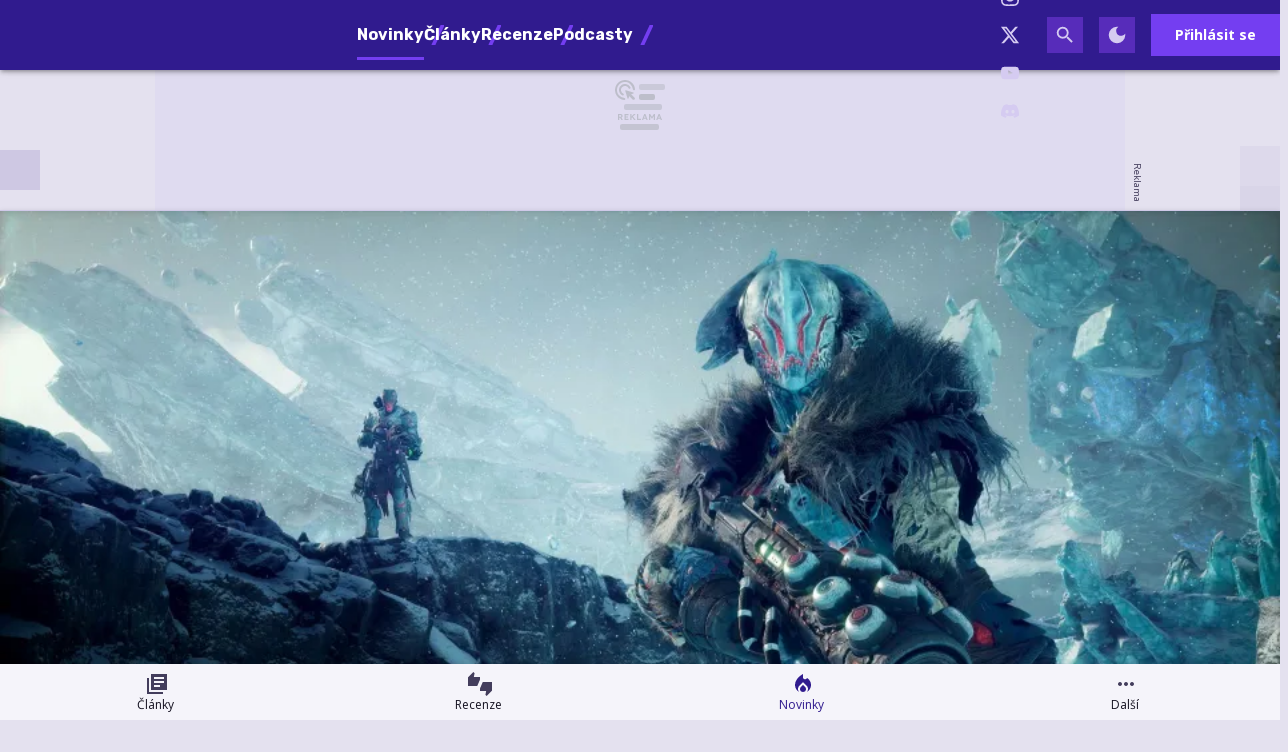

--- FILE ---
content_type: text/html; charset=utf-8
request_url: https://hrej.cz/article/jeste-jste-nehrali-outriders-hru-si-nyni-muzete-zkusit-zcela-zdarma-bezplatnou-ochutnavku-najdete-na-steamu
body_size: 41205
content:

<!DOCTYPE html>
<html lang="cs" class="theme--auto">
<head>
	<meta charset="UTF-8">
	<title>
			Ještě jste nehráli Outriders? Hru si nyní můžete zkusit zcela zdarma, bezplatnou ochutnávku najdete na Steamu | Hrej.cz
	</title>


<script>
	window.dataLayer = window.dataLayer || [];
  	function gtag(){ dataLayer.push(arguments) }

		gtag('consent', 'default', {"ad_storage":"granted","ad_user_data":"granted","ad_personalization":"granted","analytics_storage":"granted"});

	window['gtag_enable_tcf_support'] = true;
</script>

<script>(function(w,d,s,l,i){w[l]=w[l]||[];w[l].push({'gtm.start':new Date().getTime(),event:'gtm.js'});var f=d.getElementsByTagName(s)[0],j=d.createElement(s),dl=l!='dataLayer'?'&l='+l:'';j.async=true;j.src='https://www.googletagmanager.com/gtm.js?id='+i+dl;f.parentNode.insertBefore(j,f);})(window,document,'script','dataLayer','GTM-KNBMW9X4');</script>

	<link href="/dist/main.bundle.css?v=ed21baf1" rel="stylesheet">
	<link rel="preconnect" href="https://fonts.googleapis.com">
	<link href="https://fonts.googleapis.com/css2?family=Open+Sans:ital,wght@0,400;0,700;1,400;1,700&amp;family=Rubik:ital,wght@0,400;0,700;1,400;1,700&amp;display=swap" rel="stylesheet">
	<link rel="icon" type="image/png" sizes="96x96" href="https://storage.googleapis.com/hrej2-cz/assets/favicon/favicon-96x96.png">
	<link rel="icon" type="image/svg+xml" href="https://storage.googleapis.com/hrej2-cz/assets/favicon/favicon.svg">
	<link rel="shortcut icon" href="https://storage.googleapis.com/hrej2-cz/assets/favicon/favicon.ico">
	<link rel="apple-touch-icon" sizes="180x180" href="https://storage.googleapis.com/hrej2-cz/assets/favicon/apple-touch-icon.png">
	<link rel="manifest" href="/site.webmanifest">
	<meta name="apple-mobile-web-app-title" content="Hrej.cz">
	<meta name="application-name" content="Hrej.cz">
	<meta name="theme-color" content="#301b8e">

	<meta name="viewport" content="width=device-width, initial-scale=1">
	<meta name="authors" content="Hrej.cz">
	<meta name="description" content="Přetěte si novinku Ještě jste nehráli Outriders? Hru si nyní můžete zkusit zcela zdarma, bezplatnou ochutnávku najdete na Steamu a dozvíte se k tomu vše ✔️ Autorem je Jakub Štěpánek">
	<meta name="keywords" content="novinka, Free to play, People Can Fly, Expanze, Outriders, Outriders">
	<link rel="previewimage" href="https://storage.googleapis.com/hrej2-cz/media/images/w1sm2alzi1msw8f62b1824fe62e8071869445.jpg">

	<meta property="fb:app_id" content="755463461846153">
	<meta property="al:ios:url" content="/">
	<meta property="article:publisher" content="">

		<meta property="og:site_name" content="Hrej.cz">
		<meta property="og:title" content="Ještě jste nehráli Outriders? Hru si nyní můžete zkusit zcela zdarma, bezplatnou ochutnávku najdete na Steamu">
		<meta property="og:description" content="Looter-shooter akce Outriders se pomalu chystá na spuštění expanze Worldslayer, ještě předtím ale nabídne malou ochutnávku pro hráče na Steamu.">
		<meta property="og:image" content="https://storage.googleapis.com/hrej2-cz/media/images/r5icn0ro19cst1o62b1825a4ffb7092881668.jpg">
		<meta property="og:image:width" content="1600">
		<meta property="og:image:height" content="900">
		<meta property="og:url" content="https://hrej.cz/article/jeste-jste-nehrali-outriders-hru-si-nyni-muzete-zkusit-zcela-zdarma-bezplatnou-ochutnavku-najdete-na-steamu">
		<meta property="og:type" content="website">

		<meta name="twitter:card" content="summary">
		<meta name="twitter:site" content="@hrej.cz">
		<meta name="twitter:title" content="Ještě jste nehráli Outriders? Hru si nyní můžete zkusit zcela zdarma, bezplatnou ochutnávku najdete na Steamu">
		<meta name="twitter:image" content="https://storage.googleapis.com/hrej2-cz/media/images/r5icn0ro19cst1o62b1825a4ffb7092881668.jpg">

			<meta name="szn:image" content="https://storage.googleapis.com/hrej2-cz/media/images/r5icn0ro19cst1o62b1825a4ffb7092881668.jpg" data-description="People Can Fly" />

		<meta name="robots" content="index, max-image-preview:large, max-snippet:-1, max-video-preview:-1, follow">

		<link href="https://hrej.cz/article/jeste-jste-nehrali-outriders-hru-si-nyni-muzete-zkusit-zcela-zdarma-bezplatnou-ochutnavku-najdete-na-steamu" rel="canonical" />






		<script async   src="https://securepubads.g.doubleclick.net/tag/js/gpt.js"></script>



<script>
	window.googletag = window.googletag || {cmd: []};
</script>





		<meta name="seznam-wmt" content="VcoVhH0i4QQ41nBeKtDAZEBFYGhz7jN4" />
<meta name="robots" content="max-image-preview:large">

<style type="text/css">
	@media screen and (max-width: 359px), screen and (min-width: 360px) and (max-width: 599px) {
		.content-layout__main .un-grid .un-grid {
			padding: 0; 
		}
		.content-layout__main .un-grid .un-button {
			margin: 0;
		}
	}
    .review-rating--size-lg {
        font-size: 3.75rem;
    }
</style>

<style>
	/* HTML5 interscroller fix */
	.sda-interscroller iframe[data-is-safeframe="true"] {
		position: relative !important;
	}
</style>

<style>	
	/* hide platforms */
	.post-header-info div[style="margin-bottom: 1rem"] {
		display: none;
	}
</style>

<style>
	@media screen and (max-width: 599px) {
		.sda-space__content {
			border-radius: 0 !important;
		}
		.sda-box {
			padding: 0 !important;
			margin: 0 -0.5rem 1rem -0.5rem !important;
		}
		.comments-box > .sda-space {
			margin: 0 -0.5rem 1rem -0.5rem;
			width: calc(100% + 1rem);
		}
		.sda-collection-item {
			margin: 0 -0.5rem 1rem -0.5rem;
		}
		.sda-feed--sidebar {
			margin: 0;
			width: 100%;
		}
	}
</style>

<style>
	.user-review__content-text > .giphy {
		background-color: var(--un-color-surface-bg-high);
		border-radius: 0;
		display: flex;
		flex-direction: column;
		gap: .25rem;
	}
	.user-review__content-text > .giphy,
	.user-review__content-text > img {
		border: 1px solid var(--un-color-outline);
		max-width: 100%;
		width: 18.75rem;
	}
	.user-review__content-text > .giphy > img {
		height: auto;
		max-height: 100%;
		max-width: 100%;
		width: 100%;
	}
	.user-review__content-text > .giphy > .giphy__attribution {
		align-items: center;
		display: flex;
		gap: .5rem;
		justify-content: flex-start;
		padding: 0 .5rem .25rem;
	}
	.user-review__content-text > .giphy > .giphy__attribution > div {
		align-items: center;
		background-color: #000;
		display: flex;
		flex-direction: column;
		height: 1.1rem;
		justify-content: center;
		width: 1rem;
	}
	.user-review__content-text > .giphy > .giphy__attribution > div > svg {
		height: .8rem;
		width: auto;
	}
	.user-review__content-text > .giphy > .giphy__attribution > span {
		color: var(--un-color-on-surface-variant);
		font-family: Open Sans, Arial, Helvetica, sans-serif;
		font-size: .65rem;
		font-style: normal;
		font-weight: 400;
		letter-spacing: normal;
		line-height: 1.25rem;
		text-decoration: inherit;
		text-transform: inherit;
	}
</style>




		<style type="text/css">
			body { background: var(--un-theme-element) url(https\:\/\/storage\.googleapis\.com\/hrej2-cz\/sda\/default-bg\.png) no-repeat fixed center top 0; }
		</style>

		<script src="https://d.seznam.cz/recass/js/sznrecommend-measure.min.js" data-webid="784"></script>

	<script type="application/ld+json">{"@context":"https:\/\/schema.org","@type":"BreadcrumbList","itemListElement":[{"@type":"ListItem","item":"https:\/\/hrej.cz\/game\/outriders","position":1,"name":"Outriders"},{"@type":"ListItem","item":"https:\/\/hrej.cz\/game\/outriders\/articles","position":2,"name":"Novinka"}]}</script>
	<script type="application/ld+json">{"@context":"https:\/\/schema.org","@type":"NewsArticle","name":"Ještě jste nehráli Outriders? Hru si nyní můžete zkusit zcela zdarma, bezplatnou ochutnávku najdete na Steamu","headline":"Ještě jste nehráli Outriders? Hru si nyní můžete zkusit zcela zdarma, bezplatnou ochutnávku najdete na Steamu","alternativeHeadline":"Ještě jste nehráli Outriders? Hru si nyní můžete zkusit zcela zdarma, bezplatnou ochutnávku najdete na Steamu | Kapitola 1","description":"Looter-shooter akce Outriders se pomalu chystá na spuštění expanze Worldslayer, ještě předtím ale nabídne malou ochutnávku pro hráče na Steamu.","dateCreated":"2022-06-21T10:33:19+02:00","datePublished":"2022-06-21T10:29:23+02:00","publisher":{"@type":"Organization","url":"https:\/\/hrej.cz\/","name":"Hrej.cz","email":"redakce@hrej.cz","slogan":"Herní magazín Hrej.cz se specializuje na zpravodajství ze světa a průmyslu počítačových her. Přináší také recenze, témata, rozhovory a už od roku 2006 vydává tradiční podcast hPod.","description":"Herní magazín Hrej.cz se specializuje na zpravodajství ze světa a průmyslu počítačových her. Přináší také recenze, témata, rozhovory, věnuje se hernímu hardwaru, a už od roku 2006 vydává tradiční podcast hPod.","logo":"https:\/\/storage.googleapis.com\/hrej2-cz\/assets\/og\/hrej-rd25-og.png","image":"https:\/\/storage.googleapis.com\/hrej2-cz\/assets\/og\/hrej-rd25-og.png","sameAs":["https:\/\/www.facebook.com\/hrej.cz","https:\/\/www.instagram.com\/hrej.cz\/","https:\/\/twitter.com\/Hrej_cz","https:\/\/www.youtube.com\/channel\/UCDwuBAgOqE5K28JQzum1RgA","https:\/\/discord.gg\/UHBHkvUB2u"]},"isFamilyFriendly":true,"articleBody":"Outriders jsou na Steamu zdarma k vyzkoušeníAkce trvá do čtvrtka30. června vyjde expanze WorldslayerJe sice pravda, že si všichni zájemci mohou Outriders vyzkoušet v rámci připravené demoverze, aktuální akce ovšem přináší mnohem zajímavější nabídku. Odemkla se totiž kompletní hra, záleží tedy jen na vás, kam až se dostanete a co konkrétně si vyzkoušíte.Bezplatná ochutnávka je k dispozici už nyní, akce potrvá následující dva dny, tedy do 23. června. Zájemci by tedy neměli zbytečně otálet.Článek:…","articleSection":["Free to play","People Can Fly","Expanze","Outriders"],"commentCount":0,"discussionUrl":"https:\/\/hrej.cz\/article\/jeste-jste-nehrali-outriders-hru-si-nyni-muzete-zkusit-zcela-zdarma-bezplatnou-ochutnavku-najdete-na-steamu\/comments","author":{"@type":"Person","name":"Jakub Štěpánek","image":"https:\/\/storage.googleapis.com\/hrej2-cz\/user\/profile\/6cacrynd67z2mb66038d04d28e98072131163.webp","url":"https:\/\/hrej.cz\/user.profile\/profile\/2267324252"},"image":{"@type":"ImageObject","name":"Outriders-Worldslayer_05","creditText":"People Can Fly","url":"https:\/\/storage.googleapis.com\/hrej2-cz\/media\/images\/r5icn0ro19cst1o62b1825a4ffb7092881668.jpg","thumbnail":{"@type":"ImageObject","url":"https:\/\/storage.googleapis.com\/hrej2-cz\/media\/images\/c2ppxqom959etlo62b1824bb37ac565661592.jpg"}},"thumbnailUrl":"https:\/\/storage.googleapis.com\/hrej2-cz\/media\/images\/c2ppxqom959etlo62b1824bb37ac565661592.jpg","mentions":[{"@type":"VideoGame","name":"Outriders","url":"https:\/\/hrej.cz\/game\/outriders","applicationCategory":"Game","gamePlatform":["PC","PlayStation 5","PlayStation 4","Xbox Series X\/S","Xbox One"],"publisher":{"@type":"Corporation","name":"Square Enix"},"genre":["RPG","Akční","Sci-fi","pohled první osoby"],"datePublished":"2021-04-01T00:00:00+02:00","contentRating":"PEGI 18","image":{"@type":"ImageObject","name":"Outriders","url":"https:\/\/storage.googleapis.com\/hrej2-cz\/media\/images\/m4hi0pmf3z1dcj56647eccb2aad5306642361","width":{"@type":"QuantitativeValue","value":263,"unitCode":"E37"},"height":{"@type":"QuantitativeValue","value":373,"unitCode":"E37"},"thumbnail":{"@type":"ImageObject","url":"https:\/\/storage.googleapis.com\/hrej2-cz\/media\/images\/m4hi0pmf3z1dcj56647eccb2aad5306642361","width":{"@type":"QuantitativeValue","value":263,"unitCode":"E37"},"height":{"@type":"QuantitativeValue","value":373,"unitCode":"E37"}}},"thumbnailUrl":"https:\/\/storage.googleapis.com\/hrej2-cz\/media\/images\/m4hi0pmf3z1dcj56647eccb2aad5306642361","aggregateRating":{"@type":"AggregateRating","ratingValue":7,"ratingCount":1,"worstRating":1,"bestRating":10}},"https:\/\/hrej.cz\/article\/autori-outriders-za-ne-dodnes-nedostali-penize-hra-se-zrejme-stale-nezaplatila","https:\/\/hrej.cz\/article\/tvurci-outriders-kupuji-studio-incuvo-ktere-ma-na-svedomi-vr-porty-her-layers-of-fear-a-blair-witch","https:\/\/hrej.cz\/article\/outriders-stale-bojuji-s-tim-si-na-sebe-vydelat-vyvojari-od-vydani-nedostali-zaplaceno"],"mainEntityOfPage":{"@type":"WebPage","url":"https:\/\/hrej.cz\/article\/jeste-jste-nehrali-outriders-hru-si-nyni-muzete-zkusit-zcela-zdarma-bezplatnou-ochutnavku-najdete-na-steamu"}}</script>

</head>
<body
	class="g-provider a-provider  "
	data-page-type="article"
	
	
	style=""
>

	<noscript><iframe src="https://www.googletagmanager.com/ns.html?id=GTM-KNBMW9X4" height="0" width="0" style="display:none;visibility:hidden"></iframe></noscript>

	<div id='adm-sticky'></div>


	


<header class="header" data-cy="header">
		

	<a href="/" class="header__logo" data-cy="header-logo">
				<object type="image/svg+xml" data="https://storage.googleapis.com/hrej2-cz/assets/logo/hrej-rd.svg"></object>

		<span class="header-brand-link">Hrej.cz</span>
	</a>

	<div class="header__section header__section--inline" data-search-header="menu">
		<nav class="header-menu header-menu-adaptive--main" data-cy="header-menu">


	<a class="header-menu__item header-menu__item--active"
		href="/news"
		rel=""
		data-ga-tracking="Top Menu Click"
		data-ga-tracking-action="click-Novinky"
		data-ga-tracking-label="Novinky"

		

		
	>

		<span class="header-menu__text">Novinky</span>

	</a>


	<a class="header-menu__item"
		href="/articles"
		rel=""
		data-ga-tracking="Top Menu Click"
		data-ga-tracking-action="click-Články"
		data-ga-tracking-label="Články"

		

		
	>

		<span class="header-menu__text">Články</span>

	</a>


	<a class="header-menu__item"
		href="/reviews"
		rel=""
		data-ga-tracking="Top Menu Click"
		data-ga-tracking-action="click-Recenze"
		data-ga-tracking-label="Recenze"

		

		
	>

		<span class="header-menu__text">Recenze</span>

	</a>


	<a class="header-menu__item"
		href="/podcasts"
		rel=""
		data-ga-tracking="Top Menu Click"
		data-ga-tracking-action="click-Podcasty"
		data-ga-tracking-label="Podcasty"

		

		
	>

		<span class="header-menu__text">Podcasty</span>

	</a>


	<a class="header-menu__item"
		href="/games"
		rel=""
		data-ga-tracking="Top Menu Click"
		data-ga-tracking-action="click-Hry"
		data-ga-tracking-label="Hry"

		

		
	>

		<span class="header-menu__text">Hry</span>

	</a>
		</nav>
		<span class="header-menu__separator header-menu-adaptive--submenu"></span>
		<nav class="header-menu header-menu--submenu header-menu-adaptive--submenu">


	<a class="header-menu__item"
		href="/article/co-si-zahrat-v-lednu-2026"
		rel=""
		data-ga-tracking="Top Menu Click"
		data-ga-tracking-action="click-Lednové hry"
		data-ga-tracking-label="Lednové hry"

		

		
	>
		<span class="header-menu__icon header-menu__icon--before">
			<svg xmlns="http://www.w3.org/2000/svg" width="24" height="24" viewBox="0 0 24 24"><path d="M12 12.9l-2.13 2.09c-.56.56-.87 1.29-.87 2.07C9 18.68 10.35 20 12 20s3-1.32 3-2.94c0-.78-.31-1.52-.87-2.07L12 12.9z"/><path d="M16 6l-.44.55C14.38 8.02 12 7.19 12 5.3V2S4 6 4 13c0 2.92 1.56 5.47 3.89 6.86c-.56-.79-.89-1.76-.89-2.8c0-1.32.52-2.56 1.47-3.5L12 10.1l3.53 3.47c.95.93 1.47 2.17 1.47 3.5c0 1.02-.31 1.96-.85 2.75c1.89-1.15 3.29-3.06 3.71-5.3c.66-3.55-1.07-6.9-3.86-8.52z"/></svg>
		</span>

		<span class="header-menu__text">Lednové hry</span>

	</a>


	<a class="header-menu__item"
		href="/game/cairn"
		rel=""
		data-ga-tracking="Top Menu Click"
		data-ga-tracking-action="click-Cairn"
		data-ga-tracking-label="Cairn"

		

		
	>
		<span class="header-menu__icon header-menu__icon--before">
			<svg xmlns="http://www.w3.org/2000/svg" width="24" height="24" viewBox="0 0 24 24"><path d="M12 12.9l-2.13 2.09c-.56.56-.87 1.29-.87 2.07C9 18.68 10.35 20 12 20s3-1.32 3-2.94c0-.78-.31-1.52-.87-2.07L12 12.9z"/><path d="M16 6l-.44.55C14.38 8.02 12 7.19 12 5.3V2S4 6 4 13c0 2.92 1.56 5.47 3.89 6.86c-.56-.79-.89-1.76-.89-2.8c0-1.32.52-2.56 1.47-3.5L12 10.1l3.53 3.47c.95.93 1.47 2.17 1.47 3.5c0 1.02-.31 1.96-.85 2.75c1.89-1.15 3.29-3.06 3.71-5.3c.66-3.55-1.07-6.9-3.86-8.52z"/></svg>
		</span>

		<span class="header-menu__text">Cairn</span>

	</a>
		</nav>

		<nav class="header-menu header-menu--more header-menu-adaptive--more">
			<svg xmlns="http://www.w3.org/2000/svg" width="24" height="24" viewBox="0 0 24 24"><path d="M6 10c-1.1 0-2 .9-2 2s.9 2 2 2s2-.9 2-2s-.9-2-2-2zm12 0c-1.1 0-2 .9-2 2s.9 2 2 2s2-.9 2-2s-.9-2-2-2zm-6 0c-1.1 0-2 .9-2 2s.9 2 2 2s2-.9 2-2s-.9-2-2-2z"/></svg>
			<div class="header-menu__more">
				<div class="header-menu__more-list">


	<a class="header-menu__item header-menu__item--active"
		href="/news"
		rel=""
		data-ga-tracking="Top Menu Click"
		data-ga-tracking-action="click-Novinky"
		data-ga-tracking-label="Novinky"

		

		
	>

		<span class="header-menu__text">Novinky</span>

	</a>


	<a class="header-menu__item"
		href="/articles"
		rel=""
		data-ga-tracking="Top Menu Click"
		data-ga-tracking-action="click-Články"
		data-ga-tracking-label="Články"

		

		
	>

		<span class="header-menu__text">Články</span>

	</a>


	<a class="header-menu__item"
		href="/reviews"
		rel=""
		data-ga-tracking="Top Menu Click"
		data-ga-tracking-action="click-Recenze"
		data-ga-tracking-label="Recenze"

		

		
	>

		<span class="header-menu__text">Recenze</span>

	</a>


	<a class="header-menu__item"
		href="/podcasts"
		rel=""
		data-ga-tracking="Top Menu Click"
		data-ga-tracking-action="click-Podcasty"
		data-ga-tracking-label="Podcasty"

		

		
	>

		<span class="header-menu__text">Podcasty</span>

	</a>


	<a class="header-menu__item"
		href="/games"
		rel=""
		data-ga-tracking="Top Menu Click"
		data-ga-tracking-action="click-Hry"
		data-ga-tracking-label="Hry"

		

		
	>

		<span class="header-menu__text">Hry</span>

	</a>
					<span class="header-menu__separator"></span>


	<a class="header-menu__item"
		href="/article/co-si-zahrat-v-lednu-2026"
		rel=""
		data-ga-tracking="Top Menu Click"
		data-ga-tracking-action="click-Lednové hry"
		data-ga-tracking-label="Lednové hry"

		

		
	>
		<span class="header-menu__icon header-menu__icon--before">
			<svg xmlns="http://www.w3.org/2000/svg" width="24" height="24" viewBox="0 0 24 24"><path d="M12 12.9l-2.13 2.09c-.56.56-.87 1.29-.87 2.07C9 18.68 10.35 20 12 20s3-1.32 3-2.94c0-.78-.31-1.52-.87-2.07L12 12.9z"/><path d="M16 6l-.44.55C14.38 8.02 12 7.19 12 5.3V2S4 6 4 13c0 2.92 1.56 5.47 3.89 6.86c-.56-.79-.89-1.76-.89-2.8c0-1.32.52-2.56 1.47-3.5L12 10.1l3.53 3.47c.95.93 1.47 2.17 1.47 3.5c0 1.02-.31 1.96-.85 2.75c1.89-1.15 3.29-3.06 3.71-5.3c.66-3.55-1.07-6.9-3.86-8.52z"/></svg>
		</span>

		<span class="header-menu__text">Lednové hry</span>

	</a>


	<a class="header-menu__item"
		href="/game/cairn"
		rel=""
		data-ga-tracking="Top Menu Click"
		data-ga-tracking-action="click-Cairn"
		data-ga-tracking-label="Cairn"

		

		
	>
		<span class="header-menu__icon header-menu__icon--before">
			<svg xmlns="http://www.w3.org/2000/svg" width="24" height="24" viewBox="0 0 24 24"><path d="M12 12.9l-2.13 2.09c-.56.56-.87 1.29-.87 2.07C9 18.68 10.35 20 12 20s3-1.32 3-2.94c0-.78-.31-1.52-.87-2.07L12 12.9z"/><path d="M16 6l-.44.55C14.38 8.02 12 7.19 12 5.3V2S4 6 4 13c0 2.92 1.56 5.47 3.89 6.86c-.56-.79-.89-1.76-.89-2.8c0-1.32.52-2.56 1.47-3.5L12 10.1l3.53 3.47c.95.93 1.47 2.17 1.47 3.5c0 1.02-.31 1.96-.85 2.75c1.89-1.15 3.29-3.06 3.71-5.3c.66-3.55-1.07-6.9-3.86-8.52z"/></svg>
		</span>

		<span class="header-menu__text">Cairn</span>

	</a>
				</div>
			</div>
		</nav>

	</div>

<form class="search-header" action="/search">
	<div class="search-header__form">
		<input 
			class="search-header__input" 
			type="text" 
			name="q" 
			placeholder="Hledat..."
			minlength="3"
			autocomplete="off"
		>

		<button type="button" class="search-header__icon-form">
			<svg xmlns="http://www.w3.org/2000/svg" width="24" height="24" viewBox="0 0 24 24"><path d="M19 6.41L17.59 5L12 10.59L6.41 5L5 6.41L10.59 12L5 17.59L6.41 19L12 13.41L17.59 19L19 17.59L13.41 12L19 6.41z"/></svg>
		</button>
	</div>

	<div class="jsx-simple-search-results" data-min-length="3"></div>
</form>

	<div class="header__section header__section--align-end header__section--col-reverse header__section--inline">
		<div class="header-sm" data-search-header="sm">


	<a class="header-sm__item"
		href="https://www.facebook.com/hrej.cz"
		rel="noopener "
		data-ga-tracking="Top Menu Click"
		data-ga-tracking-action="click-Hrej.cz na Facebooku"
		data-ga-tracking-label="Hrej.cz na Facebooku"

		

		
			target="_blank"
		
	>
		<span class="header-sm__icon">
			<svg role="img" viewBox="0 0 24 24" xmlns="http://www.w3.org/2000/svg"><title>Facebook</title><path d="M9.101 23.691v-7.98H6.627v-3.667h2.474v-1.58c0-4.085 1.848-5.978 5.858-5.978.401 0 .955.042 1.468.103a8.68 8.68 0 0 1 1.141.195v3.325a8.623 8.623 0 0 0-.653-.036 26.805 26.805 0 0 0-.733-.009c-.707 0-1.259.096-1.675.309a1.686 1.686 0 0 0-.679.622c-.258.42-.374.995-.374 1.752v1.297h3.919l-.386 2.103-.287 1.564h-3.246v8.245C19.396 23.238 24 18.179 24 12.044c0-6.627-5.373-12-12-12s-12 5.373-12 12c0 5.628 3.874 10.35 9.101 11.647Z"/></svg>
		</span>


	</a>


	<a class="header-sm__item"
		href="https://www.instagram.com/hrej.cz/"
		rel="noopener "
		data-ga-tracking="Top Menu Click"
		data-ga-tracking-action="click-Hrej.cz na Instagramu"
		data-ga-tracking-label="Hrej.cz na Instagramu"

		

		
			target="_blank"
		
	>
		<span class="header-sm__icon">
			<svg role="img" viewBox="0 0 24 24" xmlns="http://www.w3.org/2000/svg"><title>Instagram</title><path d="M7.0301.084c-1.2768.0602-2.1487.264-2.911.5634-.7888.3075-1.4575.72-2.1228 1.3877-.6652.6677-1.075 1.3368-1.3802 2.127-.2954.7638-.4956 1.6365-.552 2.914-.0564 1.2775-.0689 1.6882-.0626 4.947.0062 3.2586.0206 3.6671.0825 4.9473.061 1.2765.264 2.1482.5635 2.9107.308.7889.72 1.4573 1.388 2.1228.6679.6655 1.3365 1.0743 2.1285 1.38.7632.295 1.6361.4961 2.9134.552 1.2773.056 1.6884.069 4.9462.0627 3.2578-.0062 3.668-.0207 4.9478-.0814 1.28-.0607 2.147-.2652 2.9098-.5633.7889-.3086 1.4578-.72 2.1228-1.3881.665-.6682 1.0745-1.3378 1.3795-2.1284.2957-.7632.4966-1.636.552-2.9124.056-1.2809.0692-1.6898.063-4.948-.0063-3.2583-.021-3.6668-.0817-4.9465-.0607-1.2797-.264-2.1487-.5633-2.9117-.3084-.7889-.72-1.4568-1.3876-2.1228C21.2982 1.33 20.628.9208 19.8378.6165 19.074.321 18.2017.1197 16.9244.0645 15.6471.0093 15.236-.005 11.977.0014 8.718.0076 8.31.0215 7.0301.0839m.1402 21.6932c-1.17-.0509-1.8053-.2453-2.2287-.408-.5606-.216-.96-.4771-1.3819-.895-.422-.4178-.6811-.8186-.9-1.378-.1644-.4234-.3624-1.058-.4171-2.228-.0595-1.2645-.072-1.6442-.079-4.848-.007-3.2037.0053-3.583.0607-4.848.05-1.169.2456-1.805.408-2.2282.216-.5613.4762-.96.895-1.3816.4188-.4217.8184-.6814 1.3783-.9003.423-.1651 1.0575-.3614 2.227-.4171 1.2655-.06 1.6447-.072 4.848-.079 3.2033-.007 3.5835.005 4.8495.0608 1.169.0508 1.8053.2445 2.228.408.5608.216.96.4754 1.3816.895.4217.4194.6816.8176.9005 1.3787.1653.4217.3617 1.056.4169 2.2263.0602 1.2655.0739 1.645.0796 4.848.0058 3.203-.0055 3.5834-.061 4.848-.051 1.17-.245 1.8055-.408 2.2294-.216.5604-.4763.96-.8954 1.3814-.419.4215-.8181.6811-1.3783.9-.4224.1649-1.0577.3617-2.2262.4174-1.2656.0595-1.6448.072-4.8493.079-3.2045.007-3.5825-.006-4.848-.0608M16.953 5.5864A1.44 1.44 0 1 0 18.39 4.144a1.44 1.44 0 0 0-1.437 1.4424M5.8385 12.012c.0067 3.4032 2.7706 6.1557 6.173 6.1493 3.4026-.0065 6.157-2.7701 6.1506-6.1733-.0065-3.4032-2.771-6.1565-6.174-6.1498-3.403.0067-6.156 2.771-6.1496 6.1738M8 12.0077a4 4 0 1 1 4.008 3.9921A3.9996 3.9996 0 0 1 8 12.0077"/></svg>
		</span>


	</a>


	<a class="header-sm__item"
		href="https://twitter.com/Hrej_cz"
		rel="noopener "
		data-ga-tracking="Top Menu Click"
		data-ga-tracking-action="click-Hrej.cz na Twitteru"
		data-ga-tracking-label="Hrej.cz na Twitteru"

		

		
			target="_blank"
		
	>
		<span class="header-sm__icon">
			<svg role="img" viewBox="0 0 24 24" xmlns="http://www.w3.org/2000/svg"><title>X</title><path d="M18.901 1.153h3.68l-8.04 9.19L24 22.846h-7.406l-5.8-7.584-6.638 7.584H.474l8.6-9.83L0 1.154h7.594l5.243 6.932ZM17.61 20.644h2.039L6.486 3.24H4.298Z"/></svg>
		</span>


	</a>


	<a class="header-sm__item"
		href="https://www.youtube.com/channel/UCDwuBAgOqE5K28JQzum1RgA"
		rel="noopener "
		data-ga-tracking="Top Menu Click"
		data-ga-tracking-action="click-Hrej.cz na YouTube"
		data-ga-tracking-label="Hrej.cz na YouTube"

		

		
			target="_blank"
		
	>
		<span class="header-sm__icon">
			<svg role="img" viewBox="0 0 24 24" xmlns="http://www.w3.org/2000/svg"><title>YouTube</title><path d="M23.498 6.186a3.016 3.016 0 0 0-2.122-2.136C19.505 3.545 12 3.545 12 3.545s-7.505 0-9.377.505A3.017 3.017 0 0 0 .502 6.186C0 8.07 0 12 0 12s0 3.93.502 5.814a3.016 3.016 0 0 0 2.122 2.136c1.871.505 9.376.505 9.376.505s7.505 0 9.377-.505a3.015 3.015 0 0 0 2.122-2.136C24 15.93 24 12 24 12s0-3.93-.502-5.814zM9.545 15.568V8.432L15.818 12l-6.273 3.568z"/></svg>
		</span>


	</a>


	<a class="header-sm__item"
		href="https://discord.gg/33SygHdkDF"
		rel="noopener "
		data-ga-tracking="Top Menu Click"
		data-ga-tracking-action="click-Hrej.cz na Discordu"
		data-ga-tracking-label="Hrej.cz na Discordu"

		

		
			target="_blank"
		
	>
		<span class="header-sm__icon">
			<svg role="img" viewBox="0 0 24 24" xmlns="http://www.w3.org/2000/svg"><title>Discord</title><path d="M20.317 4.3698a19.7913 19.7913 0 00-4.8851-1.5152.0741.0741 0 00-.0785.0371c-.211.3753-.4447.8648-.6083 1.2495-1.8447-.2762-3.68-.2762-5.4868 0-.1636-.3933-.4058-.8742-.6177-1.2495a.077.077 0 00-.0785-.037 19.7363 19.7363 0 00-4.8852 1.515.0699.0699 0 00-.0321.0277C.5334 9.0458-.319 13.5799.0992 18.0578a.0824.0824 0 00.0312.0561c2.0528 1.5076 4.0413 2.4228 5.9929 3.0294a.0777.0777 0 00.0842-.0276c.4616-.6304.8731-1.2952 1.226-1.9942a.076.076 0 00-.0416-.1057c-.6528-.2476-1.2743-.5495-1.8722-.8923a.077.077 0 01-.0076-.1277c.1258-.0943.2517-.1923.3718-.2914a.0743.0743 0 01.0776-.0105c3.9278 1.7933 8.18 1.7933 12.0614 0a.0739.0739 0 01.0785.0095c.1202.099.246.1981.3728.2924a.077.077 0 01-.0066.1276 12.2986 12.2986 0 01-1.873.8914.0766.0766 0 00-.0407.1067c.3604.698.7719 1.3628 1.225 1.9932a.076.076 0 00.0842.0286c1.961-.6067 3.9495-1.5219 6.0023-3.0294a.077.077 0 00.0313-.0552c.5004-5.177-.8382-9.6739-3.5485-13.6604a.061.061 0 00-.0312-.0286zM8.02 15.3312c-1.1825 0-2.1569-1.0857-2.1569-2.419 0-1.3332.9555-2.4189 2.157-2.4189 1.2108 0 2.1757 1.0952 2.1568 2.419 0 1.3332-.9555 2.4189-2.1569 2.4189zm7.9748 0c-1.1825 0-2.1569-1.0857-2.1569-2.419 0-1.3332.9554-2.4189 2.1569-2.4189 1.2108 0 2.1757 1.0952 2.1568 2.419 0 1.3332-.946 2.4189-2.1568 2.4189Z"/></svg>
		</span>


	</a>
		</div>
		<div class="header-action">
				<button class="header-action__icon" data-search-header="open">
					<span
						class="header-action__search-icon header-action__search-icon--open"
						title="Vyhledávání"
					>
						<svg xmlns="http://www.w3.org/2000/svg" width="24" height="24" viewBox="0 0 24 24"><path d="M15.5 14h-.79l-.28-.27A6.471 6.471 0 0 0 16 9.5A6.5 6.5 0 1 0 9.5 16c1.61 0 3.09-.59 4.23-1.57l.27.28v.79l5 4.99L20.49 19l-4.99-5zm-6 0C7.01 14 5 11.99 5 9.5S7.01 5 9.5 5S14 7.01 14 9.5S11.99 14 9.5 14z"/></svg>
					</span>

					<span
						class="header-action__search-icon header-action__search-icon--close"
						title="Zavřít vyhledávač"
					>
						<svg xmlns="http://www.w3.org/2000/svg" width="24" height="24" viewBox="0 0 24 24"><path d="M19 6.41L17.59 5L12 10.59L6.41 5L5 6.41L10.59 12L5 17.59L6.41 19L12 13.41L17.59 19L19 17.59L13.41 12L19 6.41z"/></svg>
					</span>
				</button>

				<div class="un-theme--hide-on-dark">
					<button
						type="button"
						class="header-action__icon"
						data-js-theme="dark"
						title="Zapnout tmavý režim"
					>
						<svg xmlns="http://www.w3.org/2000/svg" width="24" height="24" viewBox="0 0 24 24"><path d="M12 3a9 9 0 1 0 9 9c0-.46-.04-.92-.1-1.36a5.389 5.389 0 0 1-4.4 2.26a5.403 5.403 0 0 1-3.14-9.8c-.44-.06-.9-.1-1.36-.1z"/></svg>
					</button>
				</div>

				<div class="un-theme--hide-on-light">
					<button
						type="button"
						class="header-action__icon"
						data-js-theme="light"
						title="Zapnout světlý režim"
					>
						<svg xmlns="http://www.w3.org/2000/svg" width="24" height="24" viewBox="0 0 24 24"><path d="M12 7c-2.76 0-5 2.24-5 5s2.24 5 5 5s5-2.24 5-5s-2.24-5-5-5zm-1-6v4h2V1h-2zm0 18v4h2v-4h-2zm12-8h-4v2h4v-2zM5 11H1v2h4v-2zm11.24 6.66l2.47 2.47l1.41-1.41l-2.47-2.47l-1.41 1.41zM3.87 5.28l2.47 2.47l1.41-1.41l-2.47-2.47l-1.41 1.41zm2.47 10.96l-2.47 2.47l1.41 1.41l2.47-2.47l-1.41-1.41zM18.72 3.87l-2.47 2.47l1.41 1.41l2.47-2.47l-1.41-1.41z"/></svg>
					</button>
				</div>



				<a href="/user.sign/in" class="header-signin-button">
					Přihlásit se
				</a>
		</div>
	</div>
</header>



		<style type="text/css">
			body {
				background-position: center top 70px !important;
			}


			@media screen and (1020px <= width < 1599px) {
				.sda-branding__leaderboard {
					width: calc(970px - 146px);
					height: calc(210px - 32px);
				}
				.sda-branding__leaderboard iframe[width="2560"] {
					transform: translate(-50%) scale(0.85);
					transform-origin: top center;
				}
				.sda-branding__leaderboard iframe {
					transform: scale(0.85);
					transform-origin: top left;
				}
				.sda-branding__leaderboard div[id^="PX"] iframe {
					transform: scale(0.85);
					transform-origin: top left;
					position: unset;
				}
			}
		</style>
		<div class="sda-branding sda-desktop sda-branding--sky">
			<div class="sda-branding__leaderboard">
				<div
					class="js-sda-slot "
					data-sda-slot="branding"
				></div>
			</div>
		</div>






<main id="app" class="container ">

		<nav class="un-bottom-navigation bottom-menu">


	<a class="un-bottom-navigation__item"
		href="/articles"
		rel=""
		data-ga-tracking="Mobile Menu Click"
		data-ga-tracking-action="click-Články"
		data-ga-tracking-label="Články"

		

		
	>
		<span class="un-bottom-navigation__icon un-bottom-navigation__icon--before">
			<svg xmlns="http://www.w3.org/2000/svg" width="24" height="24" viewBox="0 0 24 24"><path d="M4 6H2v16h16v-2H4V6zm18-4H6v16h16V2zm-3 9H9V9h10v2zm-4 4H9v-2h6v2zm4-8H9V5h10v2z"/></svg>
		</span>

		<span class="un-bottom-navigation__text">Články</span>

	</a>


	<a class="un-bottom-navigation__item"
		href="/reviews"
		rel=""
		data-ga-tracking="Mobile Menu Click"
		data-ga-tracking-action="click-Recenze"
		data-ga-tracking-label="Recenze"

		

		
	>
		<span class="un-bottom-navigation__icon un-bottom-navigation__icon--before">
			<svg xmlns="http://www.w3.org/2000/svg" width="24" height="24" viewBox="0 0 24 24"><path d="M12 5H5.82l.78-3.78L5.38 0L0 5.38V14h9.24L12 7.54zm2.76 5L12 16.46V19h6.18l-.78 3.78L18.62 24L24 18.62V10z"/></svg>
		</span>

		<span class="un-bottom-navigation__text">Recenze</span>

	</a>


	<a class="un-bottom-navigation__item un-bottom-navigation__item--active"
		href="/news"
		rel=""
		data-ga-tracking="Mobile Menu Click"
		data-ga-tracking-action="click-Novinky"
		data-ga-tracking-label="Novinky"

		

		
	>
		<span class="un-bottom-navigation__icon un-bottom-navigation__icon--before">
			<svg xmlns="http://www.w3.org/2000/svg" width="24" height="24" viewBox="0 0 24 24"><path d="M12 12.9l-2.13 2.09c-.56.56-.87 1.29-.87 2.07C9 18.68 10.35 20 12 20s3-1.32 3-2.94c0-.78-.31-1.52-.87-2.07L12 12.9z"/><path d="M16 6l-.44.55C14.38 8.02 12 7.19 12 5.3V2S4 6 4 13c0 2.92 1.56 5.47 3.89 6.86c-.56-.79-.89-1.76-.89-2.8c0-1.32.52-2.56 1.47-3.5L12 10.1l3.53 3.47c.95.93 1.47 2.17 1.47 3.5c0 1.02-.31 1.96-.85 2.75c1.89-1.15 3.29-3.06 3.71-5.3c.66-3.55-1.07-6.9-3.86-8.52z"/></svg>
		</span>

		<span class="un-bottom-navigation__text">Novinky</span>

	</a>

			<div class="un-bottom-navigation__item mobile-bar" data-switch-menu>
				<span class="un-bottom-navigation__icon">
					<svg xmlns="http://www.w3.org/2000/svg" width="24" height="24" viewBox="0 0 24 24"><path d="M6 10c-1.1 0-2 .9-2 2s.9 2 2 2s2-.9 2-2s-.9-2-2-2zm12 0c-1.1 0-2 .9-2 2s.9 2 2 2s2-.9 2-2s-.9-2-2-2zm-6 0c-1.1 0-2 .9-2 2s.9 2 2 2s2-.9 2-2s-.9-2-2-2z"/></svg>
				</span>
				<span class="un-bottom-navigation__text">Další</span>
				<div class="mobile-bar__dialog">
					<div class="un-list un-list--fullwidth">

		<a class="un-list-item"
			href="https://www.facebook.com/hrej.cz"
			rel="noopener "
			data-ga-tracking="Mobile Menu Click"
			data-ga-tracking-action="click-Hrej.cz na Facebooku"
			data-ga-tracking-label="Hrej.cz na Facebooku"
			
				target="_blank"
			
		>
			<span class="un-list-item__before">
				<svg role="img" viewBox="0 0 24 24" xmlns="http://www.w3.org/2000/svg"><title>Facebook</title><path d="M9.101 23.691v-7.98H6.627v-3.667h2.474v-1.58c0-4.085 1.848-5.978 5.858-5.978.401 0 .955.042 1.468.103a8.68 8.68 0 0 1 1.141.195v3.325a8.623 8.623 0 0 0-.653-.036 26.805 26.805 0 0 0-.733-.009c-.707 0-1.259.096-1.675.309a1.686 1.686 0 0 0-.679.622c-.258.42-.374.995-.374 1.752v1.297h3.919l-.386 2.103-.287 1.564h-3.246v8.245C19.396 23.238 24 18.179 24 12.044c0-6.627-5.373-12-12-12s-12 5.373-12 12c0 5.628 3.874 10.35 9.101 11.647Z"/></svg>
			</span>

			<div class="un-list-item__text">
				<span class="un-list-item__text-primary">Hrej.cz na Facebooku</span>
			</div>

		</a>

		<a class="un-list-item"
			href="https://www.instagram.com/hrej.cz/"
			rel="noopener "
			data-ga-tracking="Mobile Menu Click"
			data-ga-tracking-action="click-Hrej.cz na Instagramu"
			data-ga-tracking-label="Hrej.cz na Instagramu"
			
				target="_blank"
			
		>
			<span class="un-list-item__before">
				<svg role="img" viewBox="0 0 24 24" xmlns="http://www.w3.org/2000/svg"><title>Instagram</title><path d="M7.0301.084c-1.2768.0602-2.1487.264-2.911.5634-.7888.3075-1.4575.72-2.1228 1.3877-.6652.6677-1.075 1.3368-1.3802 2.127-.2954.7638-.4956 1.6365-.552 2.914-.0564 1.2775-.0689 1.6882-.0626 4.947.0062 3.2586.0206 3.6671.0825 4.9473.061 1.2765.264 2.1482.5635 2.9107.308.7889.72 1.4573 1.388 2.1228.6679.6655 1.3365 1.0743 2.1285 1.38.7632.295 1.6361.4961 2.9134.552 1.2773.056 1.6884.069 4.9462.0627 3.2578-.0062 3.668-.0207 4.9478-.0814 1.28-.0607 2.147-.2652 2.9098-.5633.7889-.3086 1.4578-.72 2.1228-1.3881.665-.6682 1.0745-1.3378 1.3795-2.1284.2957-.7632.4966-1.636.552-2.9124.056-1.2809.0692-1.6898.063-4.948-.0063-3.2583-.021-3.6668-.0817-4.9465-.0607-1.2797-.264-2.1487-.5633-2.9117-.3084-.7889-.72-1.4568-1.3876-2.1228C21.2982 1.33 20.628.9208 19.8378.6165 19.074.321 18.2017.1197 16.9244.0645 15.6471.0093 15.236-.005 11.977.0014 8.718.0076 8.31.0215 7.0301.0839m.1402 21.6932c-1.17-.0509-1.8053-.2453-2.2287-.408-.5606-.216-.96-.4771-1.3819-.895-.422-.4178-.6811-.8186-.9-1.378-.1644-.4234-.3624-1.058-.4171-2.228-.0595-1.2645-.072-1.6442-.079-4.848-.007-3.2037.0053-3.583.0607-4.848.05-1.169.2456-1.805.408-2.2282.216-.5613.4762-.96.895-1.3816.4188-.4217.8184-.6814 1.3783-.9003.423-.1651 1.0575-.3614 2.227-.4171 1.2655-.06 1.6447-.072 4.848-.079 3.2033-.007 3.5835.005 4.8495.0608 1.169.0508 1.8053.2445 2.228.408.5608.216.96.4754 1.3816.895.4217.4194.6816.8176.9005 1.3787.1653.4217.3617 1.056.4169 2.2263.0602 1.2655.0739 1.645.0796 4.848.0058 3.203-.0055 3.5834-.061 4.848-.051 1.17-.245 1.8055-.408 2.2294-.216.5604-.4763.96-.8954 1.3814-.419.4215-.8181.6811-1.3783.9-.4224.1649-1.0577.3617-2.2262.4174-1.2656.0595-1.6448.072-4.8493.079-3.2045.007-3.5825-.006-4.848-.0608M16.953 5.5864A1.44 1.44 0 1 0 18.39 4.144a1.44 1.44 0 0 0-1.437 1.4424M5.8385 12.012c.0067 3.4032 2.7706 6.1557 6.173 6.1493 3.4026-.0065 6.157-2.7701 6.1506-6.1733-.0065-3.4032-2.771-6.1565-6.174-6.1498-3.403.0067-6.156 2.771-6.1496 6.1738M8 12.0077a4 4 0 1 1 4.008 3.9921A3.9996 3.9996 0 0 1 8 12.0077"/></svg>
			</span>

			<div class="un-list-item__text">
				<span class="un-list-item__text-primary">Hrej.cz na Instagramu</span>
			</div>

		</a>

		<a class="un-list-item"
			href="https://twitter.com/Hrej_cz"
			rel="noopener "
			data-ga-tracking="Mobile Menu Click"
			data-ga-tracking-action="click-Hrej.cz na Twitteru"
			data-ga-tracking-label="Hrej.cz na Twitteru"
			
				target="_blank"
			
		>
			<span class="un-list-item__before">
				<svg role="img" viewBox="0 0 24 24" xmlns="http://www.w3.org/2000/svg"><title>X</title><path d="M18.901 1.153h3.68l-8.04 9.19L24 22.846h-7.406l-5.8-7.584-6.638 7.584H.474l8.6-9.83L0 1.154h7.594l5.243 6.932ZM17.61 20.644h2.039L6.486 3.24H4.298Z"/></svg>
			</span>

			<div class="un-list-item__text">
				<span class="un-list-item__text-primary">Hrej.cz na Twitteru</span>
			</div>

		</a>

		<a class="un-list-item"
			href="https://www.youtube.com/channel/UCDwuBAgOqE5K28JQzum1RgA"
			rel="noopener "
			data-ga-tracking="Mobile Menu Click"
			data-ga-tracking-action="click-Hrej.cz na YouTube"
			data-ga-tracking-label="Hrej.cz na YouTube"
			
				target="_blank"
			
		>
			<span class="un-list-item__before">
				<svg role="img" viewBox="0 0 24 24" xmlns="http://www.w3.org/2000/svg"><title>YouTube</title><path d="M23.498 6.186a3.016 3.016 0 0 0-2.122-2.136C19.505 3.545 12 3.545 12 3.545s-7.505 0-9.377.505A3.017 3.017 0 0 0 .502 6.186C0 8.07 0 12 0 12s0 3.93.502 5.814a3.016 3.016 0 0 0 2.122 2.136c1.871.505 9.376.505 9.376.505s7.505 0 9.377-.505a3.015 3.015 0 0 0 2.122-2.136C24 15.93 24 12 24 12s0-3.93-.502-5.814zM9.545 15.568V8.432L15.818 12l-6.273 3.568z"/></svg>
			</span>

			<div class="un-list-item__text">
				<span class="un-list-item__text-primary">Hrej.cz na YouTube</span>
			</div>

		</a>

		<a class="un-list-item"
			href="https://discord.gg/UHBHkvUB2u"
			rel="noopener "
			data-ga-tracking="Mobile Menu Click"
			data-ga-tracking-action="click-Hrej.cz na Discordu"
			data-ga-tracking-label="Hrej.cz na Discordu"
			
				target="_blank"
			
		>
			<span class="un-list-item__before">
				<svg role="img" viewBox="0 0 24 24" xmlns="http://www.w3.org/2000/svg"><title>Discord</title><path d="M20.317 4.3698a19.7913 19.7913 0 00-4.8851-1.5152.0741.0741 0 00-.0785.0371c-.211.3753-.4447.8648-.6083 1.2495-1.8447-.2762-3.68-.2762-5.4868 0-.1636-.3933-.4058-.8742-.6177-1.2495a.077.077 0 00-.0785-.037 19.7363 19.7363 0 00-4.8852 1.515.0699.0699 0 00-.0321.0277C.5334 9.0458-.319 13.5799.0992 18.0578a.0824.0824 0 00.0312.0561c2.0528 1.5076 4.0413 2.4228 5.9929 3.0294a.0777.0777 0 00.0842-.0276c.4616-.6304.8731-1.2952 1.226-1.9942a.076.076 0 00-.0416-.1057c-.6528-.2476-1.2743-.5495-1.8722-.8923a.077.077 0 01-.0076-.1277c.1258-.0943.2517-.1923.3718-.2914a.0743.0743 0 01.0776-.0105c3.9278 1.7933 8.18 1.7933 12.0614 0a.0739.0739 0 01.0785.0095c.1202.099.246.1981.3728.2924a.077.077 0 01-.0066.1276 12.2986 12.2986 0 01-1.873.8914.0766.0766 0 00-.0407.1067c.3604.698.7719 1.3628 1.225 1.9932a.076.076 0 00.0842.0286c1.961-.6067 3.9495-1.5219 6.0023-3.0294a.077.077 0 00.0313-.0552c.5004-5.177-.8382-9.6739-3.5485-13.6604a.061.061 0 00-.0312-.0286zM8.02 15.3312c-1.1825 0-2.1569-1.0857-2.1569-2.419 0-1.3332.9555-2.4189 2.157-2.4189 1.2108 0 2.1757 1.0952 2.1568 2.419 0 1.3332-.9555 2.4189-2.1569 2.4189zm7.9748 0c-1.1825 0-2.1569-1.0857-2.1569-2.419 0-1.3332.9554-2.4189 2.1569-2.4189 1.2108 0 2.1757 1.0952 2.1568 2.419 0 1.3332-.946 2.4189-2.1568 2.4189Z"/></svg>
			</span>

			<div class="un-list-item__text">
				<span class="un-list-item__text-primary">Hrej.cz na Discordu</span>
			</div>

		</a>

		<span class="un-list-separator"></span>

		<a class="un-list-item"
			href="/games"
			rel=""
			data-ga-tracking="Mobile Menu Click"
			data-ga-tracking-action="click-Hry"
			data-ga-tracking-label="Hry"
			
		>
			<span class="un-list-item__before">
				<svg xmlns="http://www.w3.org/2000/svg" width="24" height="24" viewBox="0 0 24 24"><path d="M15 7.5V2H9v5.5l3 3l3-3zM7.5 9H2v6h5.5l3-3l-3-3zM9 16.5V22h6v-5.5l-3-3l-3 3zM16.5 9l-3 3l3 3H22V9h-5.5z"/></svg>
			</span>

			<div class="un-list-item__text">
				<span class="un-list-item__text-primary">Hry</span>
			</div>

		</a>

		<a class="un-list-item"
			href="/podcasts"
			rel=""
			data-ga-tracking="Mobile Menu Click"
			data-ga-tracking-action="click-Podcast"
			data-ga-tracking-label="Podcast"
			
		>
			<span class="un-list-item__before">
				<svg xmlns="http://www.w3.org/2000/svg" width="24" height="24" viewBox="0 0 24 24"><path d="M22 2H6v16h16V2zm-4 5h-3v5.5a2.5 2.5 0 0 1-5 0a2.5 2.5 0 0 1 2.5-2.5c.57 0 1.08.19 1.5.51V5h4v2zM4 6H2v16h16v-2H4V6z"/></svg>
			</span>

			<div class="un-list-item__text">
				<span class="un-list-item__text-primary">Podcast</span>
			</div>

		</a>
					</div>
				</div>
			</div>
		</nav>

			

	<div class="content">



<div data-cy="text-progress-indicator" class="progress js-text-progress-indicator">
	<div class="progress-bar js-text-progress-bar"></div>
</div>

<div class="content__block">
	<div class="content-layout">
		<section class="content-layout__main">


			<article class="un-card post-card"
				data-tournament-table="/article/jeste-jste-nehrali-outriders-hru-si-nyni-muzete-zkusit-zcela-zdarma-bezplatnou-ochutnavku-najdete-na-steamu?do=tournamentTable-getAjax"
				data-tournament-bracket="/article/jeste-jste-nehrali-outriders-hru-si-nyni-muzete-zkusit-zcela-zdarma-bezplatnou-ochutnavku-najdete-na-steamu?do=tournamentBracket-getAjax"
				data-tournament-games="/article/jeste-jste-nehrali-outriders-hru-si-nyni-muzete-zkusit-zcela-zdarma-bezplatnou-ochutnavku-najdete-na-steamu?do=tournamentGames-getAjax"
				data-tournament-pack="/article/jeste-jste-nehrali-outriders-hru-si-nyni-muzete-zkusit-zcela-zdarma-bezplatnou-ochutnavku-najdete-na-steamu?do=tournamentPack-getAjax"
				data-tournament-matches="/article/jeste-jste-nehrali-outriders-hru-si-nyni-muzete-zkusit-zcela-zdarma-bezplatnou-ochutnavku-najdete-na-steamu?do=tournamentMatchesControl-getAjax"
				data-tournament-league-table="/article/jeste-jste-nehrali-outriders-hru-si-nyni-muzete-zkusit-zcela-zdarma-bezplatnou-ochutnavku-najdete-na-steamu?do=tournamentLeague-getAjax"
				data-article-gallery="/article/jeste-jste-nehrali-outriders-hru-si-nyni-muzete-zkusit-zcela-zdarma-bezplatnou-ochutnavku-najdete-na-steamu?do=articleGallery-getAjax"
			>


				<div class="post">
					<div data-cy="article-detail-media" class="post-media">

							<div class="un-card__media un-aspect-ratio un-aspect-ratio--16x9">

<div class="media">
	<picture class="">
			<source type="image/webp" media="(-webkit-min-device-pixel-ratio: 1.5), (min-resolution: 144dpi)" sizes="" srcset="https://storage.googleapis.com/hrej2-cz/media/images/byvuxog41u7ie0u62b1825e50e3b679028571.webp 1920w">
			<source type="image/jpeg" media="(-webkit-min-device-pixel-ratio: 1.5), (min-resolution: 144dpi)" sizes="" srcset="https://storage.googleapis.com/hrej2-cz/media/images/0wbw6zlf0ep7io962b182602003e356272550.jpg 1920w">
			<source type="image/webp" media="(-webkit-min-device-pixel-ratio: 1.5), (min-resolution: 144dpi)" sizes="" srcset="https://storage.googleapis.com/hrej2-cz/media/images/dahnite9nvdnijq62b182580727d119805031.webp 1600w">
			<source type="image/jpeg" media="(-webkit-min-device-pixel-ratio: 1.5), (min-resolution: 144dpi)" sizes="" srcset="https://storage.googleapis.com/hrej2-cz/media/images/r5icn0ro19cst1o62b1825a4ffb7092881668.jpg 1600w">
			<source type="image/webp" media="(max-width: 599px)" sizes="" srcset="https://storage.googleapis.com/hrej2-cz/media/images/9w0tkara7upo18962b1824d9b8a4833165211.webp 480w">
			<source type="image/jpeg" media="(max-width: 599px)" sizes="" srcset="https://storage.googleapis.com/hrej2-cz/media/images/w1sm2alzi1msw8f62b1824fe62e8071869445.jpg 480w">
			<source type="image/webp" media="" sizes="" srcset="https://storage.googleapis.com/hrej2-cz/media/images/eauprrg9hxi2ps962b182523b0d3794175550.webp 960w">
			<source type="image/jpeg" media="" sizes="" srcset="https://storage.googleapis.com/hrej2-cz/media/images/e6a59bn8bsup3jz62b18254229cc791483416.jpg 960w">

		<img
			class=""
			data-zoom-src="https://storage.googleapis.com/hrej2-cz/media/images/nlrby2pw1le8rf962b182462ed9a435539094.jpg"
			src="https://storage.googleapis.com/hrej2-cz/media/images/r5icn0ro19cst1o62b1825a4ffb7092881668.jpg"
			alt="Ještě jste nehráli Outriders? Hru si nyní můžete zkusit zcela zdarma, bezplatnou ochutnávku najdete na Steamu"
			width="auto"
			loading="eager"
		>
	</picture>

	<div class="media-source">
		<span class="media-source__icon">i</span>
		<span class="media-source__text">Zdroj: People Can Fly</span>
	</div>
</div>

							</div>
					</div>

					<header data-cy="article-detail-header" class="post-header scroll-target" id="article-header">

						<div class="post-header-info post-header-info--navigation post-header-info--navigation-inline">
							<div class="post-header-info__content">
								<a href="/">
									<i><svg xmlns="http://www.w3.org/2000/svg" width="24" height="24" viewBox="0 0 24 24"><path d="M10 20v-6h4v6h5v-8h3L12 3L2 12h3v8h5z"/></svg></i>
								</a>


									<i><svg xmlns="http://www.w3.org/2000/svg" width="24" height="24" viewBox="0 0 24 24"><path d="M10 17l5-5l-5-5v10z"/></svg></i>
									<a href="/game/outriders"
										
									>
										Outriders
									</a>
									<i><svg xmlns="http://www.w3.org/2000/svg" width="24" height="24" viewBox="0 0 24 24"><path d="M10 17l5-5l-5-5v10z"/></svg></i>
									<a href="/game/outriders/articles">
										Novinka
									</a>

								<i><svg xmlns="http://www.w3.org/2000/svg" width="24" height="24" viewBox="0 0 24 24"><path d="M10 17l5-5l-5-5v10z"/></svg></i>
								<a href="/article/jeste-jste-nehrali-outriders-hru-si-nyni-muzete-zkusit-zcela-zdarma-bezplatnou-ochutnavku-najdete-na-steamu" title="Ještě jste nehráli Outriders? Hru si nyní můžete zkusit zcela zdarma, bezplatnou ochutnávku najdete na Steamu">
									Ještě jste nehráli Outriders? Hru si nyní můžete zkusit zcela zdarma, bezplatnou ochutnávku najdete na Steamu
								</a>
							</div>
						</div>



						<h1 class="post-header__title">
							<span>Ještě jste nehráli Outriders? Hru si nyní můžete zkusit zcela zdarma, bezplatnou ochutnávku najdete na Steamu</span>
						</h1>

						<div class="post-header-info">
								<div class="post-header-info__profile">
										<img
											src="https://storage.googleapis.com/hrej2-cz/user/profile/yjfel20ym8m4bgf6038d04d6be77213999086.webp"
											alt="Jakub Štěpánek"
											width="50"
											style="z-index: 15"
											loading="lazy"
										/>
								</div>

								<p class="post-header-info__name" style="flex: 1">
											<a href="/user/2267324252">Jakub Štěpánek</a>
								</p>

							<div class="post-header-info__content post-header-info__content--with-profile" style="flex: unset">
								<span>
									<time datetime="2022-06-21 10:29:23">
										21. 6. 2022 10:29
									</time>

								</span>

									<i></i>

									<a href="/article/jeste-jste-nehrali-outriders-hru-si-nyni-muzete-zkusit-zcela-zdarma-bezplatnou-ochutnavku-najdete-na-steamu/comments" title="Komentáře">
										<i><svg xmlns="http://www.w3.org/2000/svg" width="24" height="24" viewBox="0 0 24 24"><path d="M22 6h-3v9H6v3h12l4 4V6zm-5 7V2H2v15l4-4h11z"/></svg></i>
									</a>
								<i></i>
									<div class="un-chip-group">
										<a
											href="#"
											class="un-chip un-chip--active un-chip--circle js-open-share"
											data-share-type="FACEBOOK"
										>
											<span class="un-chip__icon un-chip__icon--small"><svg role="img" viewBox="0 0 24 24" xmlns="http://www.w3.org/2000/svg"><title>Facebook</title><path d="M9.101 23.691v-7.98H6.627v-3.667h2.474v-1.58c0-4.085 1.848-5.978 5.858-5.978.401 0 .955.042 1.468.103a8.68 8.68 0 0 1 1.141.195v3.325a8.623 8.623 0 0 0-.653-.036 26.805 26.805 0 0 0-.733-.009c-.707 0-1.259.096-1.675.309a1.686 1.686 0 0 0-.679.622c-.258.42-.374.995-.374 1.752v1.297h3.919l-.386 2.103-.287 1.564h-3.246v8.245C19.396 23.238 24 18.179 24 12.044c0-6.627-5.373-12-12-12s-12 5.373-12 12c0 5.628 3.874 10.35 9.101 11.647Z"/></svg></span>
										</a>


										<a
											href="#"
											class="un-chip un-chip--active un-chip--circle js-open-share"
											data-share-type="TWITTER"
										>
											<span class="un-chip__icon un-chip__icon--small"><svg role="img" viewBox="0 0 24 24" xmlns="http://www.w3.org/2000/svg"><title>X</title><path d="M18.901 1.153h3.68l-8.04 9.19L24 22.846h-7.406l-5.8-7.584-6.638 7.584H.474l8.6-9.83L0 1.154h7.594l5.243 6.932ZM17.61 20.644h2.039L6.486 3.24H4.298Z"/></svg></span>
										</a>
									</div>
							</div>

						</div>
					</header>

					<div data-cy="article-detail-body" class="post-body">

						<div class="post-body__perex">
							<p>Looter-shooter akce Outriders se pomalu chystá na spuštění expanze Worldslayer, ještě předtím ale nabídne malou ochutnávku pro hráče na Steamu.</p>
						</div>













			<div class="post-body__sda">



<div
	class="sda-wrapper"
	style=""
>
</div>




<div
	class="sda-wrapper"
	style=""
>
	<div class="sda-space sda-space--mobile  ">
		<span class="sda-space__title">
			Reklama
		</span>
		<div
			class="sda-space__content sda-space__content--size-300x300 "
			
		>
			<div
				class="js-sda-slot "
				data-sda-slot="interscroller"
			></div>
		</div>
	</div>
</div>




<div
	class="sda-wrapper"
	style=""
>
</div>



			</div>


						<hr class="post-body__content-begin" />


							<hr><ul><li><a target="_blank" rel="noopener noreferrer sponsored" href="https://grx.gl/JBH"><strong>Outriders</strong></a><strong> jsou na </strong><a target="_blank" rel="noopener noreferrer ugc" href="https://store.steampowered.com/app/680420/OUTRIDERS/"><strong>Steamu</strong></a><strong> zdarma k vyzkoušení</strong></li><li><strong>Akce trvá do čtvrtka</strong></li><li><strong>30. června vyjde expanze Worldslayer</strong></li></ul><hr><p>Je sice pravda, že si všichni zájemci mohou Outriders vyzkoušet v rámci připravené demoverze, aktuální akce ovšem přináší mnohem zajímavější nabídku. Odemkla se totiž kompletní hra, záleží tedy jen na vás, kam až se dostanete a co konkrétně si vyzkoušíte.</p><p>Bezplatná ochutnávka je k dispozici už nyní, akce potrvá následující dva dny, tedy do 23. června. Zájemci by tedy neměli zbytečně otálet.</p><figure class="un-card-inline-list">

<div data-cy="article-card" class="un-card un-card--elevation un-card--anchors-opacity card-news">
	<a href="/article/outriders-se-pripravuji-na-ledovou-bouri-rozsireni-worldslayer-se-predvadi-v-prvnich-zaberech" class="un-card__media-section">
		<div class="un-card__media un-aspect-ratio un-aspect-ratio--16x9">

<div class="media">
	<picture class="">
			<source type="image/webp" media="(-webkit-min-device-pixel-ratio: 1.5), (min-resolution: 144dpi)" sizes="" srcset="https://storage.googleapis.com/hrej2-cz/media/images/e6wkbgwglgry0py626264c649641005218589.webp 1920w">
			<source type="image/jpeg" media="(-webkit-min-device-pixel-ratio: 1.5), (min-resolution: 144dpi)" sizes="" srcset="https://storage.googleapis.com/hrej2-cz/media/images/wscxv5a9yc93lng626264aba6e75305626335.jpg 1920w">
			<source type="image/webp" media="(-webkit-min-device-pixel-ratio: 1.5), (min-resolution: 144dpi)" sizes="" srcset="https://storage.googleapis.com/hrej2-cz/media/images/6tuhrfp69qo4q74626264bef18c2787683518.webp 1600w">
			<source type="image/jpeg" media="(-webkit-min-device-pixel-ratio: 1.5), (min-resolution: 144dpi)" sizes="" srcset="https://storage.googleapis.com/hrej2-cz/media/images/crjtd4zvaz5tbqb626264c261984588036135.jpg 1600w">
			<source type="image/webp" media="" sizes="" srcset="https://storage.googleapis.com/hrej2-cz/media/images/zablifiiojekwmi626264b32cec6711374452.webp 480w">
			<source type="image/jpeg" media="" sizes="" srcset="https://storage.googleapis.com/hrej2-cz/media/images/sculv4e6wag7il1626264b5495d0837714945.jpg 480w">

		<img class="" data-zoom-src="https://storage.googleapis.com/hrej2-cz/media/images/n1v5cny07hdm0j9626264a828156537272745.jpg" src="https://storage.googleapis.com/hrej2-cz/media/images/crjtd4zvaz5tbqb626264c261984588036135.jpg" alt="Outriders se připravují na ledovou bouři. Rozšíření Worldslayer se předvádí v prvních záběrech" width="auto" loading="lazy">
	</source></source></source></source></source></source></picture>

	<div class="media-source">
		<span class="media-source__icon">i</span>
		<span class="media-source__text">Zdroj: Hrej.cz</span>
	</div>
</div>

		</div>
	</a>
	<div class="un-card__content" data-cy="article-card-content">
		<div class="un-card-label">

			<a href="/news" class="un-card-label__text" data-type="type">
				Novinka
			</a>



		</div>

		<h2 class="un-card-headline">
			<a href="/article/outriders-se-pripravuji-na-ledovou-bouri-rozsireni-worldslayer-se-predvadi-v-prvnich-zaberech">Outriders se připravují na ledovou bouři. Rozšíření Worldslayer se předvádí v prvních záběrech</a>
		</h2>
		<div class="un-card-body">
			<p class="un-card-body__text">Je tomu už celý rok od chvíle, kdy dorazili Outriders, novinka od studia People Can Fly, která se profilovala jako obzvlášť brutální looter-shooter akce. U hráčů navíc zaznamenala velký úspěch, autoři se tedy pustili do přípravy dodatečného obsahu. A právě nyní představují první placené rozšíření.</p>
		</div>
		<div class="un-card-info un-card-info--end">
			<div class="un-card-info">
					<div class="un-card-label" data-type="author">
						<span class="un-card-label__icon"><svg xmlns="http://www.w3.org/2000/svg" width="24" height="24" viewbox="0 0 24 24"><path d="M12 2C6.48 2 2 6.48 2 12s4.48 10 10 10s10-4.48 10-10S17.52 2 12 2zm0 4c1.93 0 3.5 1.57 3.5 3.5S13.93 13 12 13s-3.5-1.57-3.5-3.5S10.07 6 12 6zm0 14c-2.03 0-4.43-.82-6.14-2.88a9.947 9.947 0 0 1 12.28 0C16.43 19.18 14.03 20 12 20z"></path></svg></span>
						<span class="un-card-label__text">
									<a href="/user/2267324252">Jakub Štěpánek</a>

						</span>
					</div>



			</div>


			<a class="un-card-label" href="/article/outriders-se-pripravuji-na-ledovou-bouri-rozsireni-worldslayer-se-predvadi-v-prvnich-zaberech/comments" data-type="comment">
				<span class="un-card-label__icon un-card-label__icon--only"><svg xmlns="http://www.w3.org/2000/svg" width="24" height="24" viewbox="0 0 24 24"><path d="M22 6h-3v9H6v3h12l4 4V6zm-5 7V2H2v15l4-4h11z"></path></svg></span>
			</a>
		</div>
	</div>
	<div class="un-card__backdrop">
	<img src="https://storage.googleapis.com/hrej2-cz/media/images/knrlnb9t8yjn3dq626264afd8696302457241.jpg" alt="Backdrop image" aria-hidden="true" class="backdrop-image">
	</div>
</div>
</figure>
<p>Jak už bylo řečeno, studio People Can Fly se ke hře snaží nalákat co nejvíce nových hráčů, než dojde ke spuštění expanze Worldslayer. Tu chtějí autoři odbavit 30. června. Rozšíření se ukázalo v rámci úvodní prezentace Summer Game Festu, vývojáři následně odprezentovali i ukázku z endgame části. Obě si můžete pustit níže.</p><figure class="media"><oembed url="https://www.youtube.com/watch?v=nEX1ExdAOuQ"></oembed></figure><figure class="media"><oembed url="https://www.youtube.com/watch?v=_xWKTLU9Lmc"></oembed></figure>

						<hr class="post-body__content-end" />














			<div class="post-body__sda">



<div
	class="sda-wrapper"
	style=""
>
	<div class="sda-space sda-space--desktop  ">
		<span class="sda-space__title">
			Reklama
		</span>
		<div
			class="sda-space__content sda-space__content--size-480x300 "
			style="width: 480px; height: 300px"
		>
			<div
				class="js-sda-slot "
				data-sda-slot="rectangle1"
			></div>
		</div>
	</div>
</div>




<div
	class="sda-wrapper"
	style=""
>
	<div class="sda-space sda-space--mobile  ">
		<span class="sda-space__title">
			Reklama
		</span>
		<div
			class="sda-space__content sda-space__content--size-300x300 "
			
		>
			<div
				class="js-sda-slot "
				data-sda-slot="rectangle-mobile1"
			></div>
		</div>
	</div>
</div>




<div
	class="sda-wrapper"
	style=""
>
</div>




<div
	class="sda-wrapper"
	style=""
>
</div>



			</div>
					</div>













					<footer class="post-footer">
						<div class="post-footer-anchor" id="post-footer"></div>

						<section class="post-footer__link">
							<div class="un-chip-group un-chip-group--small">
								<span class="post-footer__link-title">Zdroj:</span>
										<div class="un-chip">
											<span class="un-chip__text">Steam</span>
										</div>
							</div>
						</section>

						<section class="post-footer__link">
							<div class="un-chip-group un-chip-group--small">
								<span class="post-footer__link-title">Témata:</span>
									<a href="/story?tag=free-to-play" class="un-chip">
										<span class="un-chip__text">Free to play</span>
									</a>
									<a href="/story?tag=people-can-fly" class="un-chip">
										<span class="un-chip__text">People Can Fly</span>
									</a>
									<a href="/story?tag=expanze" class="un-chip">
										<span class="un-chip__text">Expanze</span>
									</a>
									<a href="/story?tag=outriders" class="un-chip">
										<span class="un-chip__text">Outriders</span>
									</a>
							</div>
						</section>

						<section class="post-footer__rating">

		<span class="post-footer__link-title">Co na to říkáš?</span>
		<div class="post-footer__rating-vote">
			<div class="un-chip-group">
				<button data-button-href="/article/jeste-jste-nehrali-outriders-hru-si-nyni-muzete-zkusit-zcela-zdarma-bezplatnou-ochutnavku-najdete-na-steamu?do=rating-like#post-footer" class="un-chip un-chip--success  ">
					<span class="un-chip__icon un-chip__icon--before"><svg xmlns="http://www.w3.org/2000/svg" width="24" height="24" viewBox="0 0 24 24"><path d="M14.17 1L7 8.18V21h12.31L23 12.4V8h-8.31l1.12-5.38zM1 9h4v12H1z"/></svg></span>
					<span class="un-chip__text">Super <strong>3</strong></span>
				</button>
				<button data-button-href="/article/jeste-jste-nehrali-outriders-hru-si-nyni-muzete-zkusit-zcela-zdarma-bezplatnou-ochutnavku-najdete-na-steamu?do=rating-dislike#post-footer" class="un-chip un-chip--error   ">
					<span class="un-chip__icon un-chip__icon--before"><svg xmlns="http://www.w3.org/2000/svg" width="24" height="24" viewBox="0 0 24 24"><path d="M9.83 23L17 15.82V3H4.69L1 11.6V16h8.31l-1.12 5.38zM19 3h4v12h-4z"/></svg></span>
					<span class="un-chip__text">Nic moc <strong>0</strong></span>
				</button>
			</div>
		</div>


						</section>

						<section class="post-footer__follow">
							<a
								href="https://news.google.com/publications/CAAqBwgKMPPFpwsw4NC_Aw"
								target="_blank"
								class="follow-button follow-button--google"
							>
								<span class="follow-button__icon">
<svg data-name="Google News" xmlns="http://www.w3.org/2000/svg" xmlns:xlink="http://www.w3.org/1999/xlink" viewBox="0 0 18 14.73">
	<defs>
	<radialGradient id="b" data-name="googleGradient" cx="4.06" cy="5356.7" fx="4.06" fy="5356.7" r="17.5" gradientTransform="translate(0 5357.89) scale(1 -1)" gradientUnits="userSpaceOnUse">
		<stop offset="0" stop-color="#fff" stop-opacity=".1"></stop>
		<stop offset="1" stop-color="#fff" stop-opacity="0"></stop>
	</radialGradient>
	</defs>
	<path d="m14.32,9.99c0,.25-.21.46-.46.46H4.14c-.25,0-.46-.21-.46-.46V.46C3.68.21,3.89,0,4.14,0h9.72C14.11,0,14.32.21,14.32.46v9.53h0Z" style="fill: #0c9d58; stroke-width: 0px;"></path>
	<polygon points="14.32 2.45 10.68 1.98 14.32 2.96 14.32 2.45" style="fill: #004d40; isolation: isolate; opacity: .2; stroke-width: 0px;"></polygon>
	<path d="m9.18.5L3.66,2.96,9.76.74h0c-.11-.24-.37-.34-.58-.24h0Z" style="fill: #004d40; isolation: isolate; opacity: .2; stroke-width: 0px;"></path>
	<path d="m13.86,0H4.14C3.89,0,3.68.21,3.68.46v.1c0-.25.21-.46.46-.46h9.72c.25,0,.46.21.46.46v-.1C14.32.21,14.11,0,13.86,0Z" style="fill: #fff; isolation: isolate; opacity: .2; stroke-width: 0px;"></path>
	<path d="m6.04,9.7c-.07.24.07.49.29.56l9,2.42c.23.06.46-.09.53-.34l2.12-7.91c.07-.24-.07-.49-.29-.56L8.69,1.45c-.23-.06-.46.09-.53.34l-2.12,7.91Z" style="fill: #ea4335; stroke-width: 0px;"></path>
	<polygon points="15.95 7.25 16.43 10.12 15.95 11.89 15.95 7.25" style="fill: #3e2723; isolation: isolate; opacity: .2; stroke-width: 0px;"></polygon>
	<polygon points="10.72 2.1 11.14 2.21 11.41 3.99 10.72 2.1" style="fill: #3e2723; isolation: isolate; opacity: .2; stroke-width: 0px;"></polygon>
	<path d="m17.69,3.87L8.69,1.45c-.23-.06-.46.09-.53.34l-2.12,7.91s0,.03,0,.04l2.1-7.85c.07-.24.3-.4.53-.34l9,2.42c.21.06.34.28.3.52l.02-.06c.07-.24-.07-.49-.29-.56h0Z" style="fill: #fff; isolation: isolate; opacity: .2; stroke-width: 0px;"></path>
	<path d="m13.13,8.72c.09.24-.02.5-.24.58l-9.5,3.46c-.22.08-.47-.05-.56-.29L.03,4.77c-.09-.24.02-.5.24-.58L9.77.74c.22-.08.47.05.56.29l2.8,7.7Z" style="fill: #ffc107; stroke-width: 0px;"></path>
	<path d="m.07,4.87c-.09-.24.02-.5.24-.58L9.81.83c.22-.08.46.05.55.28l-.03-.09c-.09-.24-.34-.37-.56-.29L.27,4.19c-.22.08-.33.34-.24.58l2.8,7.7s0,0,0,0L.07,4.87Z" style="fill: #fff; isolation: isolate; opacity: .2; stroke-width: 0px;"></path>
	<path d="m15.95,14.27c0,.25-.21.46-.46.46H2.51c-.25,0-.46-.21-.46-.46V4.45c0-.25.21-.46.46-.46h12.99c.25,0,.46.21.46.46v9.82Z" style="fill: #4285f4; stroke-width: 0px;"></path>
	<path d="m13.47,7.88h-3.89v-1.02h3.89c.11,0,.2.09.2.2v.61c0,.11-.09.2-.2.2Zm0,3.89h-3.89v-1.02h3.89c.11,0,.2.09.2.2v.61c0,.11-.09.2-.2.2Zm.61-1.94h-4.5v-1.02h4.5c.11,0,.2.09.2.2v.61c0,.11-.09.2-.2.2h0Z" style="fill: #fff; stroke-width: 0px;"></path>
	<path d="m15.49,14.62H2.51c-.25,0-.46-.21-.46-.46v.1c0,.25.21.46.46.46h12.99c.25,0,.46-.21.46-.46v-.1c0,.25-.21.46-.46.46Z" style="fill: #1a237e; isolation: isolate; opacity: .2; stroke-width: 0px;"></path>
	<path d="m2.51,4.09h12.99c.25,0,.46.21.46.46v-.1c0-.25-.21-.46-.46-.46H2.51c-.25,0-.46.21-.46.46v.1c0-.25.21-.46.46-.46h0Z" style="fill: #fff; isolation: isolate; opacity: .2; stroke-width: 0px;"></path>
	<path d="m6.11,8.9v.92h1.32c-.11.56-.6.97-1.32.97-.8,0-1.45-.68-1.45-1.48s.65-1.48,1.45-1.48c.36,0,.69.12.94.37h0s.7-.7.7-.7c-.43-.4-.98-.64-1.64-.64-1.36,0-2.45,1.1-2.45,2.45s1.1,2.45,2.45,2.45,2.35-1,2.35-2.4c0-.16-.01-.32-.04-.46h-2.31Z" style="fill: #fff; stroke-width: 0px;"></path>
	<g style="opacity: .2;">
	<path d="m6.14,9.82v.1h1.3s.02-.07.02-.1h-1.32Z" style="fill: #1a237e; stroke-width: 0px;"></path>
	<path d="m6.14,11.76c-1.34,0-2.43-1.07-2.45-2.4,0,.02,0,.03,0,.05,0,1.36,1.1,2.45,2.45,2.45s2.35-1,2.35-2.4c0-.01,0-.02,0-.03-.03,1.37-.95,2.33-2.35,2.33Zm.94-3.57c-.26-.24-.58-.37-.94-.37-.8,0-1.45.68-1.45,1.48,0,.02,0,.03,0,.05.03-.78.67-1.43,1.45-1.43.36,0,.69.12.94.37h0s.75-.75.75-.75c-.02-.02-.04-.03-.06-.05l-.7.7h0Z" style="fill: #1a237e; stroke-width: 0px;"></path>
	</g>
	<path d="m13.68,7.77v-.1c0,.11-.09.2-.2.2h-3.89v.1h3.89c.11,0,.2-.09.2-.2h0Zm-.2,3.99h-3.89v.1h3.89c.11,0,.2-.09.2-.2v-.1c0,.11-.09.2-.2.2Zm.61-1.94h-4.5v.1h4.5c.11,0,.2-.09.2-.2v-.1c0,.11-.09.2-.2.2h0Z" style="fill: #1a237e; isolation: isolate; opacity: .2; stroke-width: 0px;"></path>
	<path d="m17.69,3.87l-3.37-.91V.46c0-.25-.21-.46-.46-.46H4.14c-.25,0-.46.21-.46.46v2.5L.27,4.19c-.22.08-.33.34-.24.58l2.02,5.54v3.96c0,.25.21.46.46.46h12.99c.25,0,.46-.21.46-.46v-2.27l2.03-7.57c.07-.24-.07-.49-.29-.56h0Z" style="fill: url(#b); stroke-width: 0px;"></path>
</svg>
								</span>

								<span class="follow-button__text">Sleduj nás v Google Zprávách</span>
							</a>

							<a
								href="https://www.seznam.cz/pridat-boxik/178967"
								target="_blank"
								class="follow-button follow-button--seznam"
							>
								<span class="follow-button__icon">
<svg width="36" height="36" viewBox="0 0 36 36" fill="none" xmlns="http://www.w3.org/2000/svg">
	<path d="M1.787 36c6.484 0 32.915-3.09 32.915-11.363 0-5.04-6.752-7.444-9.526-8.25-5.286-1.533-9.574-3.115-9.574-4.502 0-1.386 3.004-1.677 6.229-2.39 4.295-.95 6.102-1.474 6.102-3.758 0-1.488-1.143-3.304-1.724-4.086C25.195.288 25.034 0 24.703 0c-.716 0-.15.927-8.231 2.29-5.119.863-11.932 3.168-11.932 7.836 0 4.667 6.092 6.833 12.192 9.041 6.286 2.275 11.542 3.106 11.542 6.735 0 5.788-24.84 9.441-26.45 9.709-.753.125-.63.389-.038.389z" fill="#C00"></path>
</svg>								</span>
								<span class="follow-button__text">Přidej si nás na Seznam.cz</span>
							</a>

						</section>
					</footer>

					<div class="post-section post-section--top-divider">
						<h3 class="post-section__title">Související články</h3>
						<div class="un-list un-list--fullwidth un-list--outline">
								<a href="/article/autori-outriders-za-ne-dodnes-nedostali-penize-hra-se-zrejme-stale-nezaplatila" class="un-list-item">
									<span class="un-list-item__before"><svg xmlns="http://www.w3.org/2000/svg" width="24" height="24" viewBox="0 0 24 24"><path d="M4 6H2v16h16v-2H4V6zm18-4H6v16h16V2zm-3 9H9V9h10v2zm-4 4H9v-2h6v2zm4-8H9V5h10v2z"/></svg></span>
									<div class="un-list-item__text">
										<span class="un-list-item__text-primary">Autoři Outriders za ně dodnes nedostali peníze. Hra se zřejmě stále nezaplatila</span>
									</div>
								</a>
								<a href="/article/tvurci-outriders-kupuji-studio-incuvo-ktere-ma-na-svedomi-vr-porty-her-layers-of-fear-a-blair-witch" class="un-list-item">
									<span class="un-list-item__before"><svg xmlns="http://www.w3.org/2000/svg" width="24" height="24" viewBox="0 0 24 24"><path d="M4 6H2v16h16v-2H4V6zm18-4H6v16h16V2zm-3 9H9V9h10v2zm-4 4H9v-2h6v2zm4-8H9V5h10v2z"/></svg></span>
									<div class="un-list-item__text">
										<span class="un-list-item__text-primary">Tvůrci Outriders kupují studio Incuvo, které má na svědomí VR porty her Layers of Fear a Blair Witch</span>
									</div>
								</a>
								<a href="/article/outriders-stale-bojuji-s-tim-si-na-sebe-vydelat-vyvojari-od-vydani-nedostali-zaplaceno" class="un-list-item">
									<span class="un-list-item__before"><svg xmlns="http://www.w3.org/2000/svg" width="24" height="24" viewBox="0 0 24 24"><path d="M4 6H2v16h16v-2H4V6zm18-4H6v16h16V2zm-3 9H9V9h10v2zm-4 4H9v-2h6v2zm4-8H9V5h10v2z"/></svg></span>
									<div class="un-list-item__text">
										<span class="un-list-item__text-primary">Outriders stále bojují s tím si na sebe vydělat. Vývojáři od vydání nedostali zaplaceno</span>
									</div>
								</a>
						</div>
					</div>

<div class="post-section post-section--top-divider post-section--newsletter">
<h3 class="post-section__title">Pravidelný přehled novinek</h3>
<article class="post-section__newsletter">
	<p>
		Věděl(a) jsi, že pravidelně odesíláme přehled novinek? Přihlas se k odběru mailového newsletteru ve svém profilu.
		Více informací najdeš
		<a href="/t/newsletter">zde</a>.

		Podívej se na
		<a href="https://hrej.cz/preview-mail/mail/xh47bf50upmbunmy5x2kdnj4qp9kun81icsa6xhnhoywatwzun7izyugsqk9nbxs" target="_blank">ukázku</a>.
	</p>
	<div class="post-section__newsletter-image">
		<svg id="a" data-name="Vrstva 1" xmlns="http://www.w3.org/2000/svg" viewBox="0 0 80 48">
			<rect y="7" width="19" height="4" rx="1" ry="1" style="fill: var(--un-color-surface-bg);"></rect>
			<rect x="22" y="7" width="30" height="4" rx="1" ry="1" style="fill: var(--un-color-surface-bg-low);"></rect>
			<rect x="26" y="21" width="22" height="4" rx="1" ry="1" style="fill: var(--un-color-surface-bg)"></rect>
			<rect x="26" y="28" width="10" height="4" rx="1" ry="1" style="fill: var(--un-color-surface-bg-highest);"></rect>
			<rect x="26" y="35" width="14" height="4" rx="1" ry="1" style="fill: var(--un-color-surface-bg-high);"></rect>
			<rect x="62" y="22" width="16" height="4" rx="1" ry="1" style="fill: var(--un-color-surface-bg-high);"></rect>
			<rect x="62" y="40" width="16" height="8" rx="1" ry="1" style="fill: var(--un-color-surface-bg-high);"></rect>
			<rect x="62" y="28" width="6" height="10" rx="1" ry="1" style="fill: var(--un-color-surface-bg-high);"></rect>
			<rect x="70" y="28" width="8" height="4" rx="1" ry="1" style="fill: var(--un-color-surface-bg-high);"></rect>
			<rect x="70" y="34" width="8" height="4" rx="1" ry="1" style="fill: var(--un-color-surface-bg-high);"></rect>
			<rect x="11" y="0" width="25" height="4" rx="1" ry="1" style="fill: var(--un-color-surface-bg-low);"></rect>
			<rect x="0" y="0" width="8" height="4" rx="1" ry="1" style="fill: var(--un-color-surface-bg-high);"></rect>
			<rect x="5" y="14" width="35" height="4" rx="1" ry="1" style="fill: var(--un-color-surface-bg-highest);"></rect>
			<path d="M59.39,35.42l-15.02-6.34c-.33-.13-.63-.1-.93.09s-.44.46-.44.82v12.68c0,.36.15.63.44.82.29.19.6.22.93.09l15.02-6.34c.41-.18.61-.48.61-.9s-.2-.72-.61-.9ZM44.95,41.2v-3.41l5.85-1.46-5.85-1.46v-3.41l11.56,4.88-11.56,4.88Z" style="fill: var(--un-color-secondary);"></path>
			<g>
				<path d="M77,8c.83,0,1.54-.29,2.12-.88.58-.58.88-1.29.88-2.12s-.29-1.54-.88-2.12c-.58-.58-1.29-.88-2.12-.88s-1.54.29-2.12.88c-.58.58-.88,1.29-.88,2.12s.29,1.54.88,2.12c.58.58,1.29.88,2.12.88Z" style="fill: var(--un-color-error-bg);"></path>
				<path d="M79,10c-.28,0-.52.1-.71.29s-.29.43-.29.71v7h-16v-10l7.48,4.67c.17.1.34.15.52.15s.36-.05.53-.15l3.58-2.25c.23-.15.37-.33.4-.55s0-.42-.12-.6c-.12-.18-.28-.31-.49-.39s-.43-.04-.66.11l-3.23,2-8-5h9c.28,0,.52-.1.71-.29.19-.19.29-.43.29-.71s-.1-.52-.29-.71c-.19-.19-.43-.29-.71-.29h-9c-.55,0-1.02.2-1.41.59s-.59.86-.59,1.41v12c0,.55.2,1.02.59,1.41s.86.59,1.41.59h16c.55,0,1.02-.2,1.41-.59s.59-.86.59-1.41v-7c0-.28-.1-.52-.29-.71-.19-.19-.43-.29-.71-.29Z" style="fill: var(--un-color-secondary-bg);"></path>
			</g>
			<g>
				<path d="M23.53,35.62c-.05-.12-.12-.23-.23-.33l-2.6-2.6c-.2-.2-.43-.3-.7-.29-.27,0-.5.1-.7.29-.2.2-.3.43-.31.7,0,.27.09.5.29.7l.9.9h-3.17c-.28,0-.52.1-.71.29-.19.19-.29.43-.29.71s.1.52.29.71c.19.19.43.29.71.29h3.17l-.88.9c-.18.18-.27.42-.27.7s.09.52.27.7c.2.2.44.3.71.29.28,0,.5-.1.69-.29l2.6-2.6c.1-.1.18-.21.23-.32.05-.12.08-.24.08-.38s-.03-.26-.08-.38Z" style="fill: var(--un-color-success-bg);"></path>
				<path d="M13,35H5v-10l7.48,4.67c.17.1.34.15.52.15s.36-.05.53-.15l7.47-4.67v4c0,.28.1.52.29.71.19.19.43.29.71.29s.52-.1.71-.29.29-.43.29-.71v-6c0-.55-.2-1.02-.59-1.41s-.86-.59-1.41-.59H5c-.55,0-1.02.2-1.41.59-.39.39-.59.86-.59,1.41v12c0,.55.2,1.02.59,1.41s.86.59,1.41.59h8c.28,0,.52-.1.71-.29s.29-.43.29-.71-.1-.52-.29-.71c-.19-.19-.43-.29-.71-.29ZM21,23l-8,5-8-5h16Z" style="fill: var(--un-color-secondary-bg);"></path>
			</g>
		</svg>
	</div>
</article>

</div>

							<div class="post-section post-section--top-divider">
<h2 class="post-section__title">Komentáře</h2>

<div class="un-grid un-grid--gap-top un-grid--gap-bottom" id="js-comments-sign-in">
	<div class="un-grid__content">
		<div class="un-grid__item un-grid__item--span-12">
			<div class="un-message">
				<div class="un-message__content">
					<div class="un-message__title">
						Nejsi přihlášený(á)
					</div>

					<div class="un-message__text">
						<p>
							Pro psaní a hodnocení komentářů se prosím <a href="/user.sign/in?redirect=%2Farticle%2Fjeste-jste-nehrali-outriders-hru-si-nyni-muzete-zkusit-zcela-zdarma-bezplatnou-ochutnavku-najdete-na-steamu">přihlas</a> ke svému účtu nebo si jej <a href="/user.sign/up?redirect=%2Farticle%2Fjeste-jste-nehrali-outriders-hru-si-nyni-muzete-zkusit-zcela-zdarma-bezplatnou-ochutnavku-najdete-na-steamu">vytvoř</a>.
						</p>
					</div>

					 <div class="un-message__sign">
						<p>Rychlé přihlášení přes:</p>


<button
	type="button"
	data-button-href="/user.sign/third-party?redirect=%2Farticle%2Fjeste-jste-nehrali-outriders-hru-si-nyni-muzete-zkusit-zcela-zdarma-bezplatnou-ochutnavku-najdete-na-steamu&amp;type=GOOGLE" class="sign-button sign-button--google sign-button--simple"
>

	<span class="sign-button__icon">
		<svg xmlns="http://www.w3.org/2000/svg" viewBox="0 0 18 18">
			<path d="M17.64,9.20454545 C17.64,8.56636364 17.5827273,7.95272727 17.4763636,7.36363636 L9,7.36363636 L9,10.845 L13.8436364,10.845 C13.635,11.97 13.0009091,12.9231818 12.0477273,13.5613636 L12.0477273,15.8195455 L14.9563636,15.8195455 C16.6581818,14.2527273 17.64,11.9454545 17.64,9.20454545 L17.64,9.20454545 Z" fill="#4285F4"></path>
			<path d="M9,18 C11.43,18 13.4672727,17.1940909 14.9563636,15.8195455 L12.0477273,13.5613636 C11.2418182,14.1013636 10.2109091,14.4204545 9,14.4204545 C6.65590909,14.4204545 4.67181818,12.8372727 3.96409091,10.71 L0.957272727,10.71 L0.957272727,13.0418182 C2.43818182,15.9831818 5.48181818,18 9,18 L9,18 Z" fill="#34A853"></path>
			<path d="M3.96409091,10.71 C3.78409091,10.17 3.68181818,9.59318182 3.68181818,9 C3.68181818,8.40681818 3.78409091,7.83 3.96409091,7.29 L3.96409091,4.95818182 L0.957272727,4.95818182 C0.347727273,6.17318182 0,7.54772727 0,9 C0,10.4522727 0.347727273,11.8268182 0.957272727,13.0418182 L3.96409091,10.71 L3.96409091,10.71 Z" fill="#FBBC05"></path>
			<path d="M9,3.57954545 C10.3213636,3.57954545 11.5077273,4.03363636 12.4404545,4.92545455 L15.0218182,2.34409091 C13.4631818,0.891818182 11.4259091,0 9,0 C5.48181818,0 2.43818182,2.01681818 0.957272727,4.95818182 L3.96409091,7.29 C4.67181818,5.16272727 6.65590909,3.57954545 9,3.57954545 L9,3.57954545 Z" fill="#EA4335"></path>
		</svg>
	</span>

	<span class="sign-button__text">Google</span>
</button>


<button
	type="button"
	data-button-href="/user.sign/third-party?redirect=%2Farticle%2Fjeste-jste-nehrali-outriders-hru-si-nyni-muzete-zkusit-zcela-zdarma-bezplatnou-ochutnavku-najdete-na-steamu&amp;type=FACEBOOK" class="sign-button sign-button--facebook sign-button--simple"
>
	<span class="sign-button__icon">
		<svg xmlns="http://www.w3.org/2000/svg" viewBox="0 0 24 24">
			<path d="M12,0a12,12,0,0,0-1.88,23.85V15.47h-3V12h3V9.36c0-3,1.8-4.67,4.54-4.67a18.71,18.71,0,0,1,2.68.23v3H15.83a1.73,1.73,0,0,0-1.95,1.87V12H17.2l-.53,3.47H13.88v8.38A12,12,0,0,0,12,0Z" fill="#1877f2"></path>
		</svg>
	</span>

	<span class="sign-button__text">Facebook</span>
</button>


<button
	type="button"
	data-button-href="/user.sign/third-party?redirect=%2Farticle%2Fjeste-jste-nehrali-outriders-hru-si-nyni-muzete-zkusit-zcela-zdarma-bezplatnou-ochutnavku-najdete-na-steamu&amp;type=SEZNAM" class="sign-button sign-button--seznam sign-button--simple"
>

	<span class="sign-button__icon">
		<svg width="36" height="36" viewBox="0 0 36 36" fill="none" xmlns="http://www.w3.org/2000/svg">
			<path d="M1.787 36c6.484 0 32.915-3.09 32.915-11.363 0-5.04-6.752-7.444-9.526-8.25-5.286-1.533-9.574-3.115-9.574-4.502 0-1.386 3.004-1.677 6.229-2.39 4.295-.95 6.102-1.474 6.102-3.758 0-1.488-1.143-3.304-1.724-4.086C25.195.288 25.034 0 24.703 0c-.716 0-.15.927-8.231 2.29-5.119.863-11.932 3.168-11.932 7.836 0 4.667 6.092 6.833 12.192 9.041 6.286 2.275 11.542 3.106 11.542 6.735 0 5.788-24.84 9.441-26.45 9.709-.753.125-.63.389-.038.389z" fill="#C00"></path>
		</svg>
	</span>

	<span class="sign-button__text">Seznam</span>
</button>

					 </div>
				</div>
			</div>
		</div>
	</div>
</div>

<div class="comments-box__async-input" id="comment-root-ajax"></div>




			<div class="comments-box__sda">



<div
	class="sda-wrapper"
	style=""
>
	<div class="sda-space sda-space--mobile  ">
		<span class="sda-space__title">
			Reklama
		</span>
		<div
			class="sda-space__content sda-space__content--size-300x300 "
			
		>
			<div
				class="js-sda-slot "
				data-sda-slot="rectangle-mobile4"
			></div>
		</div>
	</div>
</div>



			</div>

<div 
	class="comments-box--async" 
	data-js-comments-async
	data-js-comments-config-entity="ARTICLE-67930"
	data-js-comments-config-parent-id=""
	data-js-comments-config-author-id=""
	data-js-comments-config-offset="0"
	data-js-comments-config-limit="25"
>


<div class="un-loader-spinner-wrapper un-loader-spinner-wrapper--visible"
>
	<div class="un-loader-spinner un-loader-spinner--size-lg">
		<svg viewBox="0 0 66 66" xmlns="http://www.w3.org/2000/svg">
			<g>
				<animateTransform attributeName="transform" type="rotate" values="0 33 33;270 33 33" begin="0s" dur="1.4s" fill="freeze" repeatCount="indefinite"></animateTransform>
				<circle fill="none" stroke-width="6" stroke-linecap="round" cx="33" cy="33" r="30" stroke-dasharray="187" stroke-dashoffset="610">
					<animateTransform attributeName="transform" type="rotate" values="0 33 33;135 33 33;450 33 33" begin="0s" dur="1.4s" fill="freeze" repeatCount="indefinite"></animateTransform>
					<animate attributeName="stroke-dashoffset" values="187;46.75;187" begin="0s" dur="1.4s" fill="freeze" repeatCount="indefinite"></animate>
				</circle>
			</g>
		</svg>
	</div>
</div>
</div>


							</div>

				</div>
			</article>


			<section
				class="un-grid un-grid--fullwidth un-grid--gap-top"
			>
				<div class="un-grid__content">
					<div class="un-grid__item un-grid__item--span-12">
						<div class="seznam-discovery" data-szn-recass-box='{"zone_id": 10060}'></div>
					</div>
				</div>
			</section>

<div 
	class="un-grid un-grid--fullwidth un-grid--gap-top related-content" 
	data-js-related-content="root" 
	data-js-related-content-context="ARTICLE-67930"
	data-js-related-content-infinite-scroll="true"
	data-js-related-content-page="2"
	data-js-related-content-refresh-group="related-content"
>
	<div class="un-grid__content un-card-inline-list">
		<div class="un-grid__item un-grid__item--span-12">
			<h2 class="content__block-headline">
				Další články
			</h2>
		</div>

		<div class="un-grid__item un-grid__item--span-12" data-js-related-content="item">

<div data-cy="article-card" class="un-card un-card--elevation un-card--anchors-opacity card-article" >
	<a href="/article/neonove-metropole-i-prirodni-scenerie-predstavila-se-forza-horizon-6" target="_self" class="un-card__media-section">
		<div class="un-card__media un-aspect-ratio un-aspect-ratio--16x9">

<div class="media">
	<picture class="">
			<source type="image/webp" media="(-webkit-min-device-pixel-ratio: 1.5), (min-resolution: 144dpi)" sizes="" srcset="https://storage.googleapis.com/hrej2-cz/media/images/7ltq4o5x1o2kh3l69726b6070810063138570.webp 1600w">
			<source type="image/jpeg" media="(-webkit-min-device-pixel-ratio: 1.5), (min-resolution: 144dpi)" sizes="" srcset="https://storage.googleapis.com/hrej2-cz/media/images/k6qdyafeguo2o7f69726b5e3e63e727150138.jpeg 1600w">
			<source type="image/webp" media="" sizes="" srcset="https://storage.googleapis.com/hrej2-cz/media/images/3r40hq2jnrkpwwt69726b6b513d6175501096.webp 480w">
			<source type="image/jpeg" media="" sizes="" srcset="https://storage.googleapis.com/hrej2-cz/media/images/ocgvdzhy265rcot69726b695c3ff552073677.jpeg 480w">

		<img
			class=""
			data-zoom-src="https://storage.googleapis.com/hrej2-cz/media/images/s4to2qk6qz6xbqj69726b0d9d424152333426.jpg"
			src="https://storage.googleapis.com/hrej2-cz/media/images/k6qdyafeguo2o7f69726b5e3e63e727150138.jpeg"
			alt="Neonové metropole i přírodní scenérie. Představila se Forza Horizon 6"
			width="1649"
			loading="lazy"
		>
	</picture>

</div>

		</div>
	</a>
	<div class="un-card__content" data-cy="article-card-content">
		<div class="un-card-label">

			<a href="/news" target="_self" class="un-card-label__text" data-type="type">
				Novinka
			</a>


				<a
					href="/articles?platform=pc"
					target="_self"
					class="un-chip game-platform game-platform--color-pc"
				>
					<span class="un-chip__icon un-chip__icon--before">
						<svg role="img" viewBox="0 0 24 24" xmlns="http://www.w3.org/2000/svg"><title>Windows</title><path d="M0,0H11.377V11.372H0ZM12.623,0H24V11.372H12.623ZM0,12.623H11.377V24H0Zm12.623,0H24V24H12.623"/></svg>

					</span>

					<span class="un-chip__text">PC</span>
				</a>
				<a
					href="/articles?platform=playstation-5"
					target="_self"
					class="un-chip game-platform game-platform--color-playstation"
				>
					<span class="un-chip__icon un-chip__icon--before">
						<svg role="img" viewBox="0 0 24 24" xmlns="http://www.w3.org/2000/svg"><title>PlayStation</title><path d="M8.984 2.596v17.547l3.915 1.261V6.688c0-.69.304-1.151.794-.991.636.18.76.814.76 1.505v5.875c2.441 1.193 4.362-.002 4.362-3.152 0-3.237-1.126-4.675-4.438-5.827-1.307-.448-3.728-1.186-5.39-1.502zm4.656 16.241l6.296-2.275c.715-.258.826-.625.246-.818-.586-.192-1.637-.139-2.357.123l-4.205 1.5V14.98l.24-.085s1.201-.42 2.913-.615c1.696-.18 3.785.03 5.437.661 1.848.601 2.04 1.472 1.576 2.072-.465.6-1.622 1.036-1.622 1.036l-8.544 3.107V18.86zM1.807 18.6c-1.9-.545-2.214-1.668-1.352-2.32.801-.586 2.16-1.052 2.16-1.052l5.615-2.013v2.313L4.205 17c-.705.271-.825.632-.239.826.586.195 1.637.15 2.343-.12L8.247 17v2.074c-.12.03-.256.044-.39.073-1.939.331-3.996.196-6.038-.479z"/></svg>
					</span>

					<span class="un-chip__text">PlayStation</span>
				</a>
				<a
					href="/articles?platform=xbox-series-x-s"
					target="_self"
					class="un-chip game-platform game-platform--color-xbox"
				>
					<span class="un-chip__icon un-chip__icon--before">
						<svg role="img" viewBox="0 0 24 24" xmlns="http://www.w3.org/2000/svg"><title>Xbox</title><path d="M4.102 21.033C6.211 22.881 8.977 24 12 24c3.026 0 5.789-1.119 7.902-2.967 1.877-1.912-4.316-8.709-7.902-11.417-3.582 2.708-9.779 9.505-7.898 11.417zm11.16-14.406c2.5 2.961 7.484 10.313 6.076 12.912C23.002 17.48 24 14.861 24 12.004c0-3.34-1.365-6.362-3.57-8.536 0 0-.027-.022-.082-.042-.063-.022-.152-.045-.281-.045-.592 0-1.985.434-4.805 3.246zM3.654 3.426c-.057.02-.082.041-.086.042C1.365 5.642 0 8.664 0 12.004c0 2.854.998 5.473 2.661 7.533-1.401-2.605 3.579-9.951 6.08-12.91-2.82-2.813-4.216-3.245-4.806-3.245-.131 0-.223.021-.281.046v-.002zM12 3.551S9.055 1.828 6.755 1.746c-.903-.033-1.454.295-1.521.339C7.379.646 9.659 0 11.984 0H12c2.334 0 4.605.646 6.766 2.085-.068-.046-.615-.372-1.52-.339C14.946 1.828 12 3.545 12 3.545v.006z"/></svg>
					</span>

					<span class="un-chip__text">Xbox</span>
				</a>

		</div>

		<h2 class="un-card-headline">
			<a href="/article/neonove-metropole-i-prirodni-scenerie-predstavila-se-forza-horizon-6" target="_self">Neonové metropole i přírodní scenérie. Představila se Forza Horizon 6</a>
		</h2>


		<div class="un-card-info un-card-info--end">
			<div class="un-card-info">
					<div class="un-card-label" data-type="author">
						<span class="un-card-label__icon"><svg xmlns="http://www.w3.org/2000/svg" width="24" height="24" viewBox="0 0 24 24"><path d="M12 2C6.48 2 2 6.48 2 12s4.48 10 10 10s10-4.48 10-10S17.52 2 12 2zm0 4c1.93 0 3.5 1.57 3.5 3.5S13.93 13 12 13s-3.5-1.57-3.5-3.5S10.07 6 12 6zm0 14c-2.03 0-4.43-.82-6.14-2.88a9.947 9.947 0 0 1 12.28 0C16.43 19.18 14.03 20 12 20z"/></svg></span>
						<span class="un-card-label__text">
									<a href="/user/2778296453" target="_self">Tomáš Trněný</a>

						</span>
					</div>


				<div class="un-card-label" data-type="date">
					<span class="un-card-label__icon"><svg xmlns="http://www.w3.org/2000/svg" width="24" height="24" viewBox="0 0 24 24"><path d="M12 2C6.5 2 2 6.5 2 12s4.5 10 10 10s10-4.5 10-10S17.5 2 12 2zm4.2 14.2L11 13V7h1.5v5.2l4.5 2.7l-.8 1.3z"/></svg></span>
					<span class="un-card-label__text">dnes 19:30</span>
				</div>
			</div>


			<a
				class="un-card-label"
				href="/article/neonove-metropole-i-prirodni-scenerie-predstavila-se-forza-horizon-6/comments"
				target="_self"
				data-type="comment"
			>
				<span class="un-card-label__icon un-card-label__icon--only"><svg xmlns="http://www.w3.org/2000/svg" width="24" height="24" viewBox="0 0 24 24"><path d="M22 6h-3v9H6v3h12l4 4V6zm-5 7V2H2v15l4-4h11z"/></svg></span>
			</a>
		</div>
	</div>
	<div class="un-card__backdrop">
	<img src="https://storage.googleapis.com/hrej2-cz/media/images/wutgzgepq1lxthg69726b6d54982966898670.jpeg" alt="Backdrop image" aria-hidden="true" class="backdrop-image" />
	</div>
</div>
		</div>
		<div class="un-grid__item un-grid__item--span-12" data-js-related-content="item">

<div data-cy="article-card" class="un-card un-card--elevation un-card--anchors-opacity card-article" >
	<a href="/article/clockwork-revolution-je-dosud-nejambicioznejsim-projektem-studia-inxile" target="_self" class="un-card__media-section">
		<div class="un-card__media un-aspect-ratio un-aspect-ratio--16x9">

<div class="media">
	<picture class="">
			<source type="image/webp" media="(-webkit-min-device-pixel-ratio: 1.5), (min-resolution: 144dpi)" sizes="" srcset="https://storage.googleapis.com/hrej2-cz/media/images/q209i3b1vvr8q886972078523507048885974.webp 1920w">
			<source type="image/jpeg" media="(-webkit-min-device-pixel-ratio: 1.5), (min-resolution: 144dpi)" sizes="" srcset="https://storage.googleapis.com/hrej2-cz/media/images/cqv2gs3uw8qghg869720783636f1751813039.jpeg 1920w">
			<source type="image/webp" media="(-webkit-min-device-pixel-ratio: 1.5), (min-resolution: 144dpi)" sizes="" srcset="https://storage.googleapis.com/hrej2-cz/media/images/myop0dwd8368u9969720788a59e3012799359.webp 1600w">
			<source type="image/jpeg" media="(-webkit-min-device-pixel-ratio: 1.5), (min-resolution: 144dpi)" sizes="" srcset="https://storage.googleapis.com/hrej2-cz/media/images/0dsezvk0o6fnmpo69720786e8c5f879812476.jpeg 1600w">
			<source type="image/webp" media="" sizes="" srcset="https://storage.googleapis.com/hrej2-cz/media/images/5uwji77x9u6wegr697207901b204583487647.webp 480w">
			<source type="image/jpeg" media="" sizes="" srcset="https://storage.googleapis.com/hrej2-cz/media/images/f8uae8gv5yg08up6972078e44c19375067496.jpeg 480w">

		<img
			class=""
			data-zoom-src="https://storage.googleapis.com/hrej2-cz/media/images/d964bi9u9qzk6sf6972072560b2f353995204.jpg"
			src="https://storage.googleapis.com/hrej2-cz/media/images/0dsezvk0o6fnmpo69720786e8c5f879812476.jpeg"
			alt="Clockwork Revolution je dosud nejambicióznějším projektem studia inXile"
			width="1920"
			loading="lazy"
		>
	</picture>

</div>

		</div>
	</a>
	<div class="un-card__content" data-cy="article-card-content">
		<div class="un-card-label">

			<a href="/news" target="_self" class="un-card-label__text" data-type="type">
				Novinka
			</a>


				<a
					href="/articles?platform=pc"
					target="_self"
					class="un-chip game-platform game-platform--color-pc"
				>
					<span class="un-chip__icon un-chip__icon--before">
						<svg role="img" viewBox="0 0 24 24" xmlns="http://www.w3.org/2000/svg"><title>Windows</title><path d="M0,0H11.377V11.372H0ZM12.623,0H24V11.372H12.623ZM0,12.623H11.377V24H0Zm12.623,0H24V24H12.623"/></svg>

					</span>

					<span class="un-chip__text">PC</span>
				</a>
				<a
					href="/articles?platform=xbox-series-x-s"
					target="_self"
					class="un-chip game-platform game-platform--color-xbox"
				>
					<span class="un-chip__icon un-chip__icon--before">
						<svg role="img" viewBox="0 0 24 24" xmlns="http://www.w3.org/2000/svg"><title>Xbox</title><path d="M4.102 21.033C6.211 22.881 8.977 24 12 24c3.026 0 5.789-1.119 7.902-2.967 1.877-1.912-4.316-8.709-7.902-11.417-3.582 2.708-9.779 9.505-7.898 11.417zm11.16-14.406c2.5 2.961 7.484 10.313 6.076 12.912C23.002 17.48 24 14.861 24 12.004c0-3.34-1.365-6.362-3.57-8.536 0 0-.027-.022-.082-.042-.063-.022-.152-.045-.281-.045-.592 0-1.985.434-4.805 3.246zM3.654 3.426c-.057.02-.082.041-.086.042C1.365 5.642 0 8.664 0 12.004c0 2.854.998 5.473 2.661 7.533-1.401-2.605 3.579-9.951 6.08-12.91-2.82-2.813-4.216-3.245-4.806-3.245-.131 0-.223.021-.281.046v-.002zM12 3.551S9.055 1.828 6.755 1.746c-.903-.033-1.454.295-1.521.339C7.379.646 9.659 0 11.984 0H12c2.334 0 4.605.646 6.766 2.085-.068-.046-.615-.372-1.52-.339C14.946 1.828 12 3.545 12 3.545v.006z"/></svg>
					</span>

					<span class="un-chip__text">Xbox</span>
				</a>

		</div>

		<h2 class="un-card-headline">
			<a href="/article/clockwork-revolution-je-dosud-nejambicioznejsim-projektem-studia-inxile" target="_self">Clockwork Revolution je dosud nejambicióznějším projektem studia inXile</a>
		</h2>


		<div class="un-card-info un-card-info--end">
			<div class="un-card-info">
					<div class="un-card-label" data-type="author">
						<span class="un-card-label__icon"><svg xmlns="http://www.w3.org/2000/svg" width="24" height="24" viewBox="0 0 24 24"><path d="M12 2C6.48 2 2 6.48 2 12s4.48 10 10 10s10-4.48 10-10S17.52 2 12 2zm0 4c1.93 0 3.5 1.57 3.5 3.5S13.93 13 12 13s-3.5-1.57-3.5-3.5S10.07 6 12 6zm0 14c-2.03 0-4.43-.82-6.14-2.88a9.947 9.947 0 0 1 12.28 0C16.43 19.18 14.03 20 12 20z"/></svg></span>
						<span class="un-card-label__text">
									<a href="/user/2778296453" target="_self">Tomáš Trněný</a>

						</span>
					</div>


				<div class="un-card-label" data-type="date">
					<span class="un-card-label__icon"><svg xmlns="http://www.w3.org/2000/svg" width="24" height="24" viewBox="0 0 24 24"><path d="M12 2C6.5 2 2 6.5 2 12s4.5 10 10 10s10-4.5 10-10S17.5 2 12 2zm4.2 14.2L11 13V7h1.5v5.2l4.5 2.7l-.8 1.3z"/></svg></span>
					<span class="un-card-label__text">dnes 12:35</span>
				</div>
			</div>


			<a
				class="un-card-label"
				href="/article/clockwork-revolution-je-dosud-nejambicioznejsim-projektem-studia-inxile/comments"
				target="_self"
				data-type="comment"
			>
				<span class="un-card-label__icon un-card-label__icon--only"><svg xmlns="http://www.w3.org/2000/svg" width="24" height="24" viewBox="0 0 24 24"><path d="M22 6h-3v9H6v3h12l4 4V6zm-5 7V2H2v15l4-4h11z"/></svg></span>
			</a>
		</div>
	</div>
	<div class="un-card__backdrop">
	<img src="https://storage.googleapis.com/hrej2-cz/media/images/65oxzneb29eh7be6972079210536591777115.jpeg" alt="Backdrop image" aria-hidden="true" class="backdrop-image" />
	</div>
</div>
		</div>
		<div class="un-grid__item un-grid__item--span-12" data-js-related-content="item">

<div data-cy="article-card" class="un-card un-card--elevation un-card--anchors-opacity card-article" >
	<a href="/article/yakuza-kiwami-3-a-dark-ties-si-jiz-nyni-muzete-vyzkouset-diky-demoverzi" target="_self" class="un-card__media-section">
		<div class="un-card__media un-aspect-ratio un-aspect-ratio--16x9">

<div class="media">
	<picture class="">
			<source type="image/webp" media="(-webkit-min-device-pixel-ratio: 1.5), (min-resolution: 144dpi)" sizes="" srcset="https://storage.googleapis.com/hrej2-cz/media/images/72wozpr2wfdvtol696a087f1835f725304972.webp 1920w">
			<source type="image/jpeg" media="(-webkit-min-device-pixel-ratio: 1.5), (min-resolution: 144dpi)" sizes="" srcset="https://storage.googleapis.com/hrej2-cz/media/images/45ux1ddx8py5q5m696a087d69fb4944763837.jpeg 1920w">
			<source type="image/webp" media="(-webkit-min-device-pixel-ratio: 1.5), (min-resolution: 144dpi)" sizes="" srcset="https://storage.googleapis.com/hrej2-cz/media/images/ijuq7dfy767jzam696a08828ef7e440994425.webp 1600w">
			<source type="image/jpeg" media="(-webkit-min-device-pixel-ratio: 1.5), (min-resolution: 144dpi)" sizes="" srcset="https://storage.googleapis.com/hrej2-cz/media/images/37lcx06mdq5lexl696a0880cf58d456663418.jpeg 1600w">
			<source type="image/webp" media="" sizes="" srcset="https://storage.googleapis.com/hrej2-cz/media/images/u84acpps1n2co68696a08897ed31294290215.webp 480w">
			<source type="image/jpeg" media="" sizes="" srcset="https://storage.googleapis.com/hrej2-cz/media/images/chejom7hhgzdatk696a0887cc2cb385951482.jpeg 480w">

		<img
			class=""
			data-zoom-src="https://storage.googleapis.com/hrej2-cz/media/images/5wm94fhraaj7665696a084620204956631258.jpg"
			src="https://storage.googleapis.com/hrej2-cz/media/images/37lcx06mdq5lexl696a0880cf58d456663418.jpeg"
			alt="Yakuza Kiwami 3 a Dark Ties si již nyní můžete vyzkoušet díky demoverzi"
			width="2560"
			loading="lazy"
		>
	</picture>

</div>

		</div>
	</a>
	<div class="un-card__content" data-cy="article-card-content">
		<div class="un-card-label">

			<a href="/news" target="_self" class="un-card-label__text" data-type="type">
				Novinka
			</a>


				<a
					href="/articles?platform=pc"
					target="_self"
					class="un-chip game-platform game-platform--color-pc"
				>
					<span class="un-chip__icon un-chip__icon--before">
						<svg role="img" viewBox="0 0 24 24" xmlns="http://www.w3.org/2000/svg"><title>Windows</title><path d="M0,0H11.377V11.372H0ZM12.623,0H24V11.372H12.623ZM0,12.623H11.377V24H0Zm12.623,0H24V24H12.623"/></svg>

					</span>

					<span class="un-chip__text">PC</span>
				</a>
				<a
					href="/articles?platform=playstation-5"
					target="_self"
					class="un-chip game-platform game-platform--color-playstation"
				>
					<span class="un-chip__icon un-chip__icon--before">
						<svg role="img" viewBox="0 0 24 24" xmlns="http://www.w3.org/2000/svg"><title>PlayStation</title><path d="M8.984 2.596v17.547l3.915 1.261V6.688c0-.69.304-1.151.794-.991.636.18.76.814.76 1.505v5.875c2.441 1.193 4.362-.002 4.362-3.152 0-3.237-1.126-4.675-4.438-5.827-1.307-.448-3.728-1.186-5.39-1.502zm4.656 16.241l6.296-2.275c.715-.258.826-.625.246-.818-.586-.192-1.637-.139-2.357.123l-4.205 1.5V14.98l.24-.085s1.201-.42 2.913-.615c1.696-.18 3.785.03 5.437.661 1.848.601 2.04 1.472 1.576 2.072-.465.6-1.622 1.036-1.622 1.036l-8.544 3.107V18.86zM1.807 18.6c-1.9-.545-2.214-1.668-1.352-2.32.801-.586 2.16-1.052 2.16-1.052l5.615-2.013v2.313L4.205 17c-.705.271-.825.632-.239.826.586.195 1.637.15 2.343-.12L8.247 17v2.074c-.12.03-.256.044-.39.073-1.939.331-3.996.196-6.038-.479z"/></svg>
					</span>

					<span class="un-chip__text">PlayStation</span>
				</a>
				<a
					href="/articles?platform=xbox-series-x-s"
					target="_self"
					class="un-chip game-platform game-platform--color-xbox"
				>
					<span class="un-chip__icon un-chip__icon--before">
						<svg role="img" viewBox="0 0 24 24" xmlns="http://www.w3.org/2000/svg"><title>Xbox</title><path d="M4.102 21.033C6.211 22.881 8.977 24 12 24c3.026 0 5.789-1.119 7.902-2.967 1.877-1.912-4.316-8.709-7.902-11.417-3.582 2.708-9.779 9.505-7.898 11.417zm11.16-14.406c2.5 2.961 7.484 10.313 6.076 12.912C23.002 17.48 24 14.861 24 12.004c0-3.34-1.365-6.362-3.57-8.536 0 0-.027-.022-.082-.042-.063-.022-.152-.045-.281-.045-.592 0-1.985.434-4.805 3.246zM3.654 3.426c-.057.02-.082.041-.086.042C1.365 5.642 0 8.664 0 12.004c0 2.854.998 5.473 2.661 7.533-1.401-2.605 3.579-9.951 6.08-12.91-2.82-2.813-4.216-3.245-4.806-3.245-.131 0-.223.021-.281.046v-.002zM12 3.551S9.055 1.828 6.755 1.746c-.903-.033-1.454.295-1.521.339C7.379.646 9.659 0 11.984 0H12c2.334 0 4.605.646 6.766 2.085-.068-.046-.615-.372-1.52-.339C14.946 1.828 12 3.545 12 3.545v.006z"/></svg>
					</span>

					<span class="un-chip__text">Xbox</span>
				</a>
				<a
					href="/articles?platform=switch-2"
					target="_self"
					class="un-chip game-platform game-platform--color-nintendo"
				>
					<span class="un-chip__icon un-chip__icon--before">
						<svg role="img" viewBox="0 0 24 24" xmlns="http://www.w3.org/2000/svg"><title>Nintendo Switch</title><path d="M14.176 24h3.674c3.376 0 6.15-2.774 6.15-6.15V6.15C24 2.775 21.226 0 17.85 0H14.1c-.074 0-.15.074-.15.15v23.7c-.001.076.075.15.226.15zm4.574-13.199c1.351 0 2.399 1.125 2.399 2.398 0 1.352-1.125 2.4-2.399 2.4-1.35 0-2.4-1.049-2.4-2.4-.075-1.349 1.05-2.398 2.4-2.398zM11.4 0H6.15C2.775 0 0 2.775 0 6.15v11.7C0 21.226 2.775 24 6.15 24h5.25c.074 0 .15-.074.15-.149V.15c.001-.076-.075-.15-.15-.15zM9.676 22.051H6.15c-2.326 0-4.201-1.875-4.201-4.201V6.15c0-2.326 1.875-4.201 4.201-4.201H9.6l.076 20.102zM3.75 7.199c0 1.275.975 2.25 2.25 2.25s2.25-.975 2.25-2.25c0-1.273-.975-2.25-2.25-2.25s-2.25.977-2.25 2.25z"/></svg>
					</span>

					<span class="un-chip__text">Nintendo</span>
				</a>

		</div>

		<h2 class="un-card-headline">
			<a href="/article/yakuza-kiwami-3-a-dark-ties-si-jiz-nyni-muzete-vyzkouset-diky-demoverzi" target="_self">Yakuza Kiwami 3 a Dark Ties si již nyní můžete vyzkoušet díky demoverzi</a>
		</h2>


		<div class="un-card-info un-card-info--end">
			<div class="un-card-info">
					<div class="un-card-label" data-type="author">
						<span class="un-card-label__icon"><svg xmlns="http://www.w3.org/2000/svg" width="24" height="24" viewBox="0 0 24 24"><path d="M12 2C6.48 2 2 6.48 2 12s4.48 10 10 10s10-4.48 10-10S17.52 2 12 2zm0 4c1.93 0 3.5 1.57 3.5 3.5S13.93 13 12 13s-3.5-1.57-3.5-3.5S10.07 6 12 6zm0 14c-2.03 0-4.43-.82-6.14-2.88a9.947 9.947 0 0 1 12.28 0C16.43 19.18 14.03 20 12 20z"/></svg></span>
						<span class="un-card-label__text">
									<a href="/user/2267324252" target="_self">Jakub Štěpánek</a>

						</span>
					</div>


				<div class="un-card-label" data-type="date">
					<span class="un-card-label__icon"><svg xmlns="http://www.w3.org/2000/svg" width="24" height="24" viewBox="0 0 24 24"><path d="M12 2C6.5 2 2 6.5 2 12s4.5 10 10 10s10-4.5 10-10S17.5 2 12 2zm4.2 14.2L11 13V7h1.5v5.2l4.5 2.7l-.8 1.3z"/></svg></span>
					<span class="un-card-label__text">dnes 10:38</span>
				</div>
			</div>


			<a
				class="un-card-label"
				href="/article/yakuza-kiwami-3-a-dark-ties-si-jiz-nyni-muzete-vyzkouset-diky-demoverzi/comments"
				target="_self"
				data-type="comment"
			>
				<span class="un-card-label__icon un-card-label__icon--only"><svg xmlns="http://www.w3.org/2000/svg" width="24" height="24" viewBox="0 0 24 24"><path d="M22 6h-3v9H6v3h12l4 4V6zm-5 7V2H2v15l4-4h11z"/></svg></span>
			</a>
		</div>
	</div>
	<div class="un-card__backdrop">
	<img src="https://storage.googleapis.com/hrej2-cz/media/images/pw9bp3crvqksii1696a088b4f5fc885725483.jpeg" alt="Backdrop image" aria-hidden="true" class="backdrop-image" />
	</div>
</div>
		</div>
		<div class="un-grid__item un-grid__item--span-12" data-js-related-content="item">

<div data-cy="article-card" class="un-card un-card--elevation un-card--anchors-opacity card-article" >
	<a href="/article/mix-falloutu-a-obchodniho-simulatoru-miri-konecne-na-konzole" target="_self" class="un-card__media-section">
		<div class="un-card__media un-aspect-ratio un-aspect-ratio--16x9">

<div class="media">
	<picture class="">

		<img
			class=""
			data-zoom-src="https://storage.googleapis.com/hrej2-cz/media/images/60snzh5ulkald1j6971e7c915ecc899375142.jpg"
			src="https://storage.googleapis.com/hrej2-cz/media/images/60snzh5ulkald1j6971e7c915ecc899375142.jpg"
			alt="Mix Falloutu a obchodního simulátoru míří konečně na konzole"
			width="358"
			loading="lazy"
		>
	</picture>

</div>

		</div>
	</a>
	<div class="un-card__content" data-cy="article-card-content">
		<div class="un-card-label">

			<a href="/news" target="_self" class="un-card-label__text" data-type="type">
				Novinka
			</a>


				<a
					href="/articles?platform=pc"
					target="_self"
					class="un-chip game-platform game-platform--color-pc"
				>
					<span class="un-chip__icon un-chip__icon--before">
						<svg role="img" viewBox="0 0 24 24" xmlns="http://www.w3.org/2000/svg"><title>Windows</title><path d="M0,0H11.377V11.372H0ZM12.623,0H24V11.372H12.623ZM0,12.623H11.377V24H0Zm12.623,0H24V24H12.623"/></svg>

					</span>

					<span class="un-chip__text">PC</span>
				</a>
				<a
					href="/articles?platform=playstation-5"
					target="_self"
					class="un-chip game-platform game-platform--color-playstation"
				>
					<span class="un-chip__icon un-chip__icon--before">
						<svg role="img" viewBox="0 0 24 24" xmlns="http://www.w3.org/2000/svg"><title>PlayStation</title><path d="M8.984 2.596v17.547l3.915 1.261V6.688c0-.69.304-1.151.794-.991.636.18.76.814.76 1.505v5.875c2.441 1.193 4.362-.002 4.362-3.152 0-3.237-1.126-4.675-4.438-5.827-1.307-.448-3.728-1.186-5.39-1.502zm4.656 16.241l6.296-2.275c.715-.258.826-.625.246-.818-.586-.192-1.637-.139-2.357.123l-4.205 1.5V14.98l.24-.085s1.201-.42 2.913-.615c1.696-.18 3.785.03 5.437.661 1.848.601 2.04 1.472 1.576 2.072-.465.6-1.622 1.036-1.622 1.036l-8.544 3.107V18.86zM1.807 18.6c-1.9-.545-2.214-1.668-1.352-2.32.801-.586 2.16-1.052 2.16-1.052l5.615-2.013v2.313L4.205 17c-.705.271-.825.632-.239.826.586.195 1.637.15 2.343-.12L8.247 17v2.074c-.12.03-.256.044-.39.073-1.939.331-3.996.196-6.038-.479z"/></svg>
					</span>

					<span class="un-chip__text">PlayStation</span>
				</a>
				<a
					href="/articles?platform=xbox-series-x-s"
					target="_self"
					class="un-chip game-platform game-platform--color-xbox"
				>
					<span class="un-chip__icon un-chip__icon--before">
						<svg role="img" viewBox="0 0 24 24" xmlns="http://www.w3.org/2000/svg"><title>Xbox</title><path d="M4.102 21.033C6.211 22.881 8.977 24 12 24c3.026 0 5.789-1.119 7.902-2.967 1.877-1.912-4.316-8.709-7.902-11.417-3.582 2.708-9.779 9.505-7.898 11.417zm11.16-14.406c2.5 2.961 7.484 10.313 6.076 12.912C23.002 17.48 24 14.861 24 12.004c0-3.34-1.365-6.362-3.57-8.536 0 0-.027-.022-.082-.042-.063-.022-.152-.045-.281-.045-.592 0-1.985.434-4.805 3.246zM3.654 3.426c-.057.02-.082.041-.086.042C1.365 5.642 0 8.664 0 12.004c0 2.854.998 5.473 2.661 7.533-1.401-2.605 3.579-9.951 6.08-12.91-2.82-2.813-4.216-3.245-4.806-3.245-.131 0-.223.021-.281.046v-.002zM12 3.551S9.055 1.828 6.755 1.746c-.903-.033-1.454.295-1.521.339C7.379.646 9.659 0 11.984 0H12c2.334 0 4.605.646 6.766 2.085-.068-.046-.615-.372-1.52-.339C14.946 1.828 12 3.545 12 3.545v.006z"/></svg>
					</span>

					<span class="un-chip__text">Xbox</span>
				</a>
				<a
					href="/articles?platform=switch"
					target="_self"
					class="un-chip game-platform game-platform--color-nintendo"
				>
					<span class="un-chip__icon un-chip__icon--before">
						<svg role="img" viewBox="0 0 24 24" xmlns="http://www.w3.org/2000/svg"><title>Nintendo Switch</title><path d="M14.176 24h3.674c3.376 0 6.15-2.774 6.15-6.15V6.15C24 2.775 21.226 0 17.85 0H14.1c-.074 0-.15.074-.15.15v23.7c-.001.076.075.15.226.15zm4.574-13.199c1.351 0 2.399 1.125 2.399 2.398 0 1.352-1.125 2.4-2.399 2.4-1.35 0-2.4-1.049-2.4-2.4-.075-1.349 1.05-2.398 2.4-2.398zM11.4 0H6.15C2.775 0 0 2.775 0 6.15v11.7C0 21.226 2.775 24 6.15 24h5.25c.074 0 .15-.074.15-.149V.15c.001-.076-.075-.15-.15-.15zM9.676 22.051H6.15c-2.326 0-4.201-1.875-4.201-4.201V6.15c0-2.326 1.875-4.201 4.201-4.201H9.6l.076 20.102zM3.75 7.199c0 1.275.975 2.25 2.25 2.25s2.25-.975 2.25-2.25c0-1.273-.975-2.25-2.25-2.25s-2.25.977-2.25 2.25z"/></svg>
					</span>

					<span class="un-chip__text">Nintendo</span>
				</a>

		</div>

		<h2 class="un-card-headline">
			<a href="/article/mix-falloutu-a-obchodniho-simulatoru-miri-konecne-na-konzole" target="_self">Mix Falloutu a obchodního simulátoru míří konečně na konzole</a>
		</h2>


		<div class="un-card-info un-card-info--end">
			<div class="un-card-info">
					<div class="un-card-label" data-type="author">
						<span class="un-card-label__icon"><svg xmlns="http://www.w3.org/2000/svg" width="24" height="24" viewBox="0 0 24 24"><path d="M12 2C6.48 2 2 6.48 2 12s4.48 10 10 10s10-4.48 10-10S17.52 2 12 2zm0 4c1.93 0 3.5 1.57 3.5 3.5S13.93 13 12 13s-3.5-1.57-3.5-3.5S10.07 6 12 6zm0 14c-2.03 0-4.43-.82-6.14-2.88a9.947 9.947 0 0 1 12.28 0C16.43 19.18 14.03 20 12 20z"/></svg></span>
						<span class="un-card-label__text">
									<a href="/user/2778296453" target="_self">Tomáš Trněný</a>

						</span>
					</div>


				<div class="un-card-label" data-type="date">
					<span class="un-card-label__icon"><svg xmlns="http://www.w3.org/2000/svg" width="24" height="24" viewBox="0 0 24 24"><path d="M12 2C6.5 2 2 6.5 2 12s4.5 10 10 10s10-4.5 10-10S17.5 2 12 2zm4.2 14.2L11 13V7h1.5v5.2l4.5 2.7l-.8 1.3z"/></svg></span>
					<span class="un-card-label__text">dnes 10:15</span>
				</div>
			</div>


			<a
				class="un-card-label"
				href="/article/mix-falloutu-a-obchodniho-simulatoru-miri-konecne-na-konzole/comments"
				target="_self"
				data-type="comment"
			>
				<span class="un-card-label__icon un-card-label__icon--only"><svg xmlns="http://www.w3.org/2000/svg" width="24" height="24" viewBox="0 0 24 24"><path d="M22 6h-3v9H6v3h12l4 4V6zm-5 7V2H2v15l4-4h11z"/></svg></span>
			</a>
		</div>
	</div>
	<div class="un-card__backdrop">
	<img src="https://storage.googleapis.com/hrej2-cz/media/images/2jwx50fqpd9dp7q6971e7fb7ecdd862196421.jpeg" alt="Backdrop image" aria-hidden="true" class="backdrop-image" />
	</div>
</div>
		</div>
		<div class="un-grid__item un-grid__item--span-12" data-js-related-content="item">

<div data-cy="article-card" class="un-card un-card--elevation un-card--anchors-opacity card-article" >
	<a href="/article/vyzkousejte-si-demoverzi-ceske-adventury-subsequence" target="_self" class="un-card__media-section">
		<div class="un-card__media un-aspect-ratio un-aspect-ratio--16x9">

<div class="media">
	<picture class="">
			<source type="image/webp" media="(-webkit-min-device-pixel-ratio: 1.5), (min-resolution: 144dpi)" sizes="" srcset="https://storage.googleapis.com/hrej2-cz/media/images/8wvt0cn69wut0ra6916ff63adb10820931623.webp 1920w">
			<source type="image/jpeg" media="(-webkit-min-device-pixel-ratio: 1.5), (min-resolution: 144dpi)" sizes="" srcset="https://storage.googleapis.com/hrej2-cz/media/images/2s8go2qz0g60atr6916ff613f975578413085.jpeg 1920w">
			<source type="image/webp" media="(-webkit-min-device-pixel-ratio: 1.5), (min-resolution: 144dpi)" sizes="" srcset="https://storage.googleapis.com/hrej2-cz/media/images/kwwhjbjlfim5yco6916ff676a90d100966264.webp 1600w">
			<source type="image/jpeg" media="(-webkit-min-device-pixel-ratio: 1.5), (min-resolution: 144dpi)" sizes="" srcset="https://storage.googleapis.com/hrej2-cz/media/images/b2navzxluxqbv6q6916ff6596339354643992.jpeg 1600w">
			<source type="image/webp" media="" sizes="" srcset="https://storage.googleapis.com/hrej2-cz/media/images/qf78j48kguw6q6y6916ff6fb2b4e029544791.webp 480w">
			<source type="image/jpeg" media="" sizes="" srcset="https://storage.googleapis.com/hrej2-cz/media/images/ti8zwxgu4xyfgpd6916ff6d7f08c441088993.jpeg 480w">

		<img
			class=""
			data-zoom-src="https://storage.googleapis.com/hrej2-cz/media/images/t2drpc3tv0d4nd36916fed84486c781853935.jpg"
			src="https://storage.googleapis.com/hrej2-cz/media/images/b2navzxluxqbv6q6916ff6596339354643992.jpeg"
			alt="Vyzkoušejte si demoverzi české adventury Subsequence"
			width="1920"
			loading="lazy"
		>
	</picture>

</div>

		</div>
	</a>
	<div class="un-card__content" data-cy="article-card-content">
		<div class="un-card-label">

			<a href="/news" target="_self" class="un-card-label__text" data-type="type">
				Novinka
			</a>


				<a
					href="/articles?platform=pc"
					target="_self"
					class="un-chip game-platform game-platform--color-pc"
				>
					<span class="un-chip__icon un-chip__icon--before">
						<svg role="img" viewBox="0 0 24 24" xmlns="http://www.w3.org/2000/svg"><title>Windows</title><path d="M0,0H11.377V11.372H0ZM12.623,0H24V11.372H12.623ZM0,12.623H11.377V24H0Zm12.623,0H24V24H12.623"/></svg>

					</span>

					<span class="un-chip__text">PC</span>
				</a>

		</div>

		<h2 class="un-card-headline">
			<a href="/article/vyzkousejte-si-demoverzi-ceske-adventury-subsequence" target="_self">Vyzkoušejte si demoverzi české adventury Subsequence</a>
		</h2>


		<div class="un-card-info un-card-info--end">
			<div class="un-card-info">
					<div class="un-card-label" data-type="author">
						<span class="un-card-label__icon"><svg xmlns="http://www.w3.org/2000/svg" width="24" height="24" viewBox="0 0 24 24"><path d="M12 2C6.48 2 2 6.48 2 12s4.48 10 10 10s10-4.48 10-10S17.52 2 12 2zm0 4c1.93 0 3.5 1.57 3.5 3.5S13.93 13 12 13s-3.5-1.57-3.5-3.5S10.07 6 12 6zm0 14c-2.03 0-4.43-.82-6.14-2.88a9.947 9.947 0 0 1 12.28 0C16.43 19.18 14.03 20 12 20z"/></svg></span>
						<span class="un-card-label__text">
									<a href="/user/2267324252" target="_self">Jakub Štěpánek</a>

						</span>
					</div>


				<div class="un-card-label" data-type="date">
					<span class="un-card-label__icon"><svg xmlns="http://www.w3.org/2000/svg" width="24" height="24" viewBox="0 0 24 24"><path d="M12 2C6.5 2 2 6.5 2 12s4.5 10 10 10s10-4.5 10-10S17.5 2 12 2zm4.2 14.2L11 13V7h1.5v5.2l4.5 2.7l-.8 1.3z"/></svg></span>
					<span class="un-card-label__text">dnes 10:06</span>
				</div>
			</div>


			<a
				class="un-card-label"
				href="/article/vyzkousejte-si-demoverzi-ceske-adventury-subsequence/comments"
				target="_self"
				data-type="comment"
			>
				<span class="un-card-label__icon un-card-label__icon--only"><svg xmlns="http://www.w3.org/2000/svg" width="24" height="24" viewBox="0 0 24 24"><path d="M22 6h-3v9H6v3h12l4 4V6zm-5 7V2H2v15l4-4h11z"/></svg></span>
			</a>
		</div>
	</div>
	<div class="un-card__backdrop">
	<img src="https://storage.googleapis.com/hrej2-cz/media/images/m2nq62vnbe01stn6916ff7233c97497097128.jpeg" alt="Backdrop image" aria-hidden="true" class="backdrop-image" />
	</div>
</div>
		</div>
		<div class="un-grid__item un-grid__item--span-12" data-js-related-content="item">

<div data-cy="article-card" class="un-card un-card--elevation un-card--anchors-opacity card-article" >
	<a href="/article/skrty-v-ubisoftu-se-vyhnuly-beyond-good-and-evil-2" target="_self" class="un-card__media-section">
		<div class="un-card__media un-aspect-ratio un-aspect-ratio--16x9">

<div class="media">
	<picture class="">
			<source type="image/webp" media="" sizes="" srcset="https://storage.googleapis.com/hrej2-cz/media/images/la3yeqg0vfrr0pi6971e1af5ad59259566312.webp 480w">
			<source type="image/jpeg" media="" sizes="" srcset="https://storage.googleapis.com/hrej2-cz/media/images/75r43ebaywrtjxu6971e1ad0f6bc817200353.jpeg 480w">

		<img
			class=""
			data-zoom-src="https://storage.googleapis.com/hrej2-cz/media/images/p4p2pct85sa8b2p6971e19531220206974423.jpg"
			src="https://storage.googleapis.com/hrej2-cz/media/images/p4p2pct85sa8b2p6971e19531220206974423.jpg"
			alt="Škrty v Ubisoftu se vyhnuly Beyond Good and Evil 2"
			width="700"
			loading="lazy"
		>
	</picture>

</div>

		</div>
	</a>
	<div class="un-card__content" data-cy="article-card-content">
		<div class="un-card-label">

			<a href="/news" target="_self" class="un-card-label__text" data-type="type">
				Novinka
			</a>



		</div>

		<h2 class="un-card-headline">
			<a href="/article/skrty-v-ubisoftu-se-vyhnuly-beyond-good-and-evil-2" target="_self">Škrty v Ubisoftu se vyhnuly Beyond Good and Evil 2</a>
		</h2>


		<div class="un-card-info un-card-info--end">
			<div class="un-card-info">
					<div class="un-card-label" data-type="author">
						<span class="un-card-label__icon"><svg xmlns="http://www.w3.org/2000/svg" width="24" height="24" viewBox="0 0 24 24"><path d="M12 2C6.48 2 2 6.48 2 12s4.48 10 10 10s10-4.48 10-10S17.52 2 12 2zm0 4c1.93 0 3.5 1.57 3.5 3.5S13.93 13 12 13s-3.5-1.57-3.5-3.5S10.07 6 12 6zm0 14c-2.03 0-4.43-.82-6.14-2.88a9.947 9.947 0 0 1 12.28 0C16.43 19.18 14.03 20 12 20z"/></svg></span>
						<span class="un-card-label__text">
									<a href="/user/2778296453" target="_self">Tomáš Trněný</a>

						</span>
					</div>


				<div class="un-card-label" data-type="date">
					<span class="un-card-label__icon"><svg xmlns="http://www.w3.org/2000/svg" width="24" height="24" viewBox="0 0 24 24"><path d="M12 2C6.5 2 2 6.5 2 12s4.5 10 10 10s10-4.5 10-10S17.5 2 12 2zm4.2 14.2L11 13V7h1.5v5.2l4.5 2.7l-.8 1.3z"/></svg></span>
					<span class="un-card-label__text">dnes 09:45</span>
				</div>
			</div>


			<a
				class="un-card-label"
				href="/article/skrty-v-ubisoftu-se-vyhnuly-beyond-good-and-evil-2/comments"
				target="_self"
				data-type="comment"
			>
				<span class="un-card-label__icon un-card-label__icon--only"><svg xmlns="http://www.w3.org/2000/svg" width="24" height="24" viewBox="0 0 24 24"><path d="M22 6h-3v9H6v3h12l4 4V6zm-5 7V2H2v15l4-4h11z"/></svg></span>
			</a>
		</div>
	</div>
	<div class="un-card__backdrop">
	<img src="https://storage.googleapis.com/hrej2-cz/media/images/5pctd3rsgc8g9ru6971e1b159778812482711.jpeg" alt="Backdrop image" aria-hidden="true" class="backdrop-image" />
	</div>
</div>
		</div>
		<div class="un-grid__item un-grid__item--span-12" data-js-related-content="item">

<div data-cy="article-card" class="un-card un-card--elevation un-card--anchors-opacity card-article" >
	<a href="/article/studio-pearl-abyss-dokoncilo-vyvoj-crimson-desert" target="_self" class="un-card__media-section">
		<div class="un-card__media un-aspect-ratio un-aspect-ratio--16x9">

<div class="media">
	<picture class="">
			<source type="image/avif" media="(-webkit-min-device-pixel-ratio: 1.5), (min-resolution: 144dpi)" sizes="" srcset="https://storage.googleapis.com/hrej2-cz/media/images/ipjs4mwh313b3ti67177dca6e91c337058253.avif 1920w">
			<source type="image/webp" media="(-webkit-min-device-pixel-ratio: 1.5), (min-resolution: 144dpi)" sizes="" srcset="https://storage.googleapis.com/hrej2-cz/media/images/e5oyu2ul6kj0vyx67177dca4bded655418425.webp 1920w">
			<source type="image/jpeg" media="(-webkit-min-device-pixel-ratio: 1.5), (min-resolution: 144dpi)" sizes="" srcset="https://storage.googleapis.com/hrej2-cz/media/images/egynu4f93fx858p67177dca27051554411486.jpeg 1920w">
			<source type="image/avif" media="(-webkit-min-device-pixel-ratio: 1.5), (min-resolution: 144dpi)" sizes="" srcset="https://storage.googleapis.com/hrej2-cz/media/images/3rwqppjbcjbowd767177dcad5da4178173242.avif 1600w">
			<source type="image/webp" media="(-webkit-min-device-pixel-ratio: 1.5), (min-resolution: 144dpi)" sizes="" srcset="https://storage.googleapis.com/hrej2-cz/media/images/ti36i410d0qb9nc67177dcab3a12644803995.webp 1600w">
			<source type="image/jpeg" media="(-webkit-min-device-pixel-ratio: 1.5), (min-resolution: 144dpi)" sizes="" srcset="https://storage.googleapis.com/hrej2-cz/media/images/oy3534hc74pnoq067177dca908e3918915754.jpeg 1600w">
			<source type="image/avif" media="" sizes="" srcset="https://storage.googleapis.com/hrej2-cz/media/images/qc2go0djt57j78w67177dcbb4697010689707.avif 480w">
			<source type="image/webp" media="" sizes="" srcset="https://storage.googleapis.com/hrej2-cz/media/images/kvys0e9mbup89w367177dcb93084629727809.webp 480w">
			<source type="image/jpeg" media="" sizes="" srcset="https://storage.googleapis.com/hrej2-cz/media/images/yu3px2oiai6iix067177dcb71c62878780637.jpeg 480w">

		<img
			class=""
			data-zoom-src="https://storage.googleapis.com/hrej2-cz/media/images/7zaj0xklbxlc0v567177d908ecc4171804654.jpg"
			src="https://storage.googleapis.com/hrej2-cz/media/images/oy3534hc74pnoq067177dca908e3918915754.jpeg"
			alt="Studio Pearl Abyss dokončilo vývoj Crimson Desert"
			width="1920"
			loading="lazy"
		>
	</picture>

</div>

		</div>
	</a>
	<div class="un-card__content" data-cy="article-card-content">
		<div class="un-card-label">

			<a href="/news" target="_self" class="un-card-label__text" data-type="type">
				Novinka
			</a>


				<a
					href="/articles?platform=pc"
					target="_self"
					class="un-chip game-platform game-platform--color-pc"
				>
					<span class="un-chip__icon un-chip__icon--before">
						<svg role="img" viewBox="0 0 24 24" xmlns="http://www.w3.org/2000/svg"><title>Windows</title><path d="M0,0H11.377V11.372H0ZM12.623,0H24V11.372H12.623ZM0,12.623H11.377V24H0Zm12.623,0H24V24H12.623"/></svg>

					</span>

					<span class="un-chip__text">PC</span>
				</a>
				<a
					href="/articles?platform=playstation-5"
					target="_self"
					class="un-chip game-platform game-platform--color-playstation"
				>
					<span class="un-chip__icon un-chip__icon--before">
						<svg role="img" viewBox="0 0 24 24" xmlns="http://www.w3.org/2000/svg"><title>PlayStation</title><path d="M8.984 2.596v17.547l3.915 1.261V6.688c0-.69.304-1.151.794-.991.636.18.76.814.76 1.505v5.875c2.441 1.193 4.362-.002 4.362-3.152 0-3.237-1.126-4.675-4.438-5.827-1.307-.448-3.728-1.186-5.39-1.502zm4.656 16.241l6.296-2.275c.715-.258.826-.625.246-.818-.586-.192-1.637-.139-2.357.123l-4.205 1.5V14.98l.24-.085s1.201-.42 2.913-.615c1.696-.18 3.785.03 5.437.661 1.848.601 2.04 1.472 1.576 2.072-.465.6-1.622 1.036-1.622 1.036l-8.544 3.107V18.86zM1.807 18.6c-1.9-.545-2.214-1.668-1.352-2.32.801-.586 2.16-1.052 2.16-1.052l5.615-2.013v2.313L4.205 17c-.705.271-.825.632-.239.826.586.195 1.637.15 2.343-.12L8.247 17v2.074c-.12.03-.256.044-.39.073-1.939.331-3.996.196-6.038-.479z"/></svg>
					</span>

					<span class="un-chip__text">PlayStation</span>
				</a>
				<a
					href="/articles?platform=xbox-series-x-s"
					target="_self"
					class="un-chip game-platform game-platform--color-xbox"
				>
					<span class="un-chip__icon un-chip__icon--before">
						<svg role="img" viewBox="0 0 24 24" xmlns="http://www.w3.org/2000/svg"><title>Xbox</title><path d="M4.102 21.033C6.211 22.881 8.977 24 12 24c3.026 0 5.789-1.119 7.902-2.967 1.877-1.912-4.316-8.709-7.902-11.417-3.582 2.708-9.779 9.505-7.898 11.417zm11.16-14.406c2.5 2.961 7.484 10.313 6.076 12.912C23.002 17.48 24 14.861 24 12.004c0-3.34-1.365-6.362-3.57-8.536 0 0-.027-.022-.082-.042-.063-.022-.152-.045-.281-.045-.592 0-1.985.434-4.805 3.246zM3.654 3.426c-.057.02-.082.041-.086.042C1.365 5.642 0 8.664 0 12.004c0 2.854.998 5.473 2.661 7.533-1.401-2.605 3.579-9.951 6.08-12.91-2.82-2.813-4.216-3.245-4.806-3.245-.131 0-.223.021-.281.046v-.002zM12 3.551S9.055 1.828 6.755 1.746c-.903-.033-1.454.295-1.521.339C7.379.646 9.659 0 11.984 0H12c2.334 0 4.605.646 6.766 2.085-.068-.046-.615-.372-1.52-.339C14.946 1.828 12 3.545 12 3.545v.006z"/></svg>
					</span>

					<span class="un-chip__text">Xbox</span>
				</a>

		</div>

		<h2 class="un-card-headline">
			<a href="/article/studio-pearl-abyss-dokoncilo-vyvoj-crimson-desert" target="_self">Studio Pearl Abyss dokončilo vývoj Crimson Desert</a>
		</h2>


		<div class="un-card-info un-card-info--end">
			<div class="un-card-info">
					<div class="un-card-label" data-type="author">
						<span class="un-card-label__icon"><svg xmlns="http://www.w3.org/2000/svg" width="24" height="24" viewBox="0 0 24 24"><path d="M12 2C6.48 2 2 6.48 2 12s4.48 10 10 10s10-4.48 10-10S17.52 2 12 2zm0 4c1.93 0 3.5 1.57 3.5 3.5S13.93 13 12 13s-3.5-1.57-3.5-3.5S10.07 6 12 6zm0 14c-2.03 0-4.43-.82-6.14-2.88a9.947 9.947 0 0 1 12.28 0C16.43 19.18 14.03 20 12 20z"/></svg></span>
						<span class="un-card-label__text">
									<a href="/user/2267324252" target="_self">Jakub Štěpánek</a>

						</span>
					</div>


				<div class="un-card-label" data-type="date">
					<span class="un-card-label__icon"><svg xmlns="http://www.w3.org/2000/svg" width="24" height="24" viewBox="0 0 24 24"><path d="M12 2C6.5 2 2 6.5 2 12s4.5 10 10 10s10-4.5 10-10S17.5 2 12 2zm4.2 14.2L11 13V7h1.5v5.2l4.5 2.7l-.8 1.3z"/></svg></span>
					<span class="un-card-label__text">dnes 09:37</span>
				</div>
			</div>


			<a
				class="un-card-label"
				href="/article/studio-pearl-abyss-dokoncilo-vyvoj-crimson-desert/comments"
				target="_self"
				data-type="comment"
			>
				<span class="un-card-label__icon un-card-label__icon--only"><svg xmlns="http://www.w3.org/2000/svg" width="24" height="24" viewBox="0 0 24 24"><path d="M22 6h-3v9H6v3h12l4 4V6zm-5 7V2H2v15l4-4h11z"/></svg></span>
			</a>
		</div>
	</div>
	<div class="un-card__backdrop">
	<img src="https://storage.googleapis.com/hrej2-cz/media/images/r6t76nvx93y05qw67177dcbe1d13134493583.jpeg" alt="Backdrop image" aria-hidden="true" class="backdrop-image" />
	</div>
</div>
		</div>
		<div class="un-grid__item un-grid__item--span-12" data-js-related-content="item">

<div data-cy="article-card" class="un-card un-card--elevation un-card--anchors-opacity card-article" >
	<a href="/article/ubisoft-rusi-home-office-a-potvrzuje-dalsi-zavirani-studii" target="_self" class="un-card__media-section">
		<div class="un-card__media un-aspect-ratio un-aspect-ratio--16x9">

<div class="media">
	<picture class="">
			<source type="image/webp" media="" sizes="" srcset="https://storage.googleapis.com/hrej2-cz/media/images/kwbr1mob0ei2ru96971b42659e95234291056.webp 480w">
			<source type="image/jpeg" media="" sizes="" srcset="https://storage.googleapis.com/hrej2-cz/media/images/98yc1qeyxsjb8w16971b42497a52589448967.jpeg 480w">

		<img
			class=""
			data-zoom-src="https://storage.googleapis.com/hrej2-cz/media/images/7izyaii3lol44wl6971b41631fc5004277680.jpeg"
			src="https://storage.googleapis.com/hrej2-cz/media/images/7izyaii3lol44wl6971b41631fc5004277680.jpeg"
			alt="Ubisoft ruší home office a potvrzuje další zavírání studií"
			width="1114"
			loading="lazy"
		>
	</picture>

</div>

		</div>
	</a>
	<div class="un-card__content" data-cy="article-card-content">
		<div class="un-card-label">

			<a href="/news" target="_self" class="un-card-label__text" data-type="type">
				Novinka
			</a>



		</div>

		<h2 class="un-card-headline">
			<a href="/article/ubisoft-rusi-home-office-a-potvrzuje-dalsi-zavirani-studii" target="_self">Ubisoft ruší home office a potvrzuje další zavírání studií</a>
		</h2>


		<div class="un-card-info un-card-info--end">
			<div class="un-card-info">
					<div class="un-card-label" data-type="author">
						<span class="un-card-label__icon"><svg xmlns="http://www.w3.org/2000/svg" width="24" height="24" viewBox="0 0 24 24"><path d="M12 2C6.48 2 2 6.48 2 12s4.48 10 10 10s10-4.48 10-10S17.52 2 12 2zm0 4c1.93 0 3.5 1.57 3.5 3.5S13.93 13 12 13s-3.5-1.57-3.5-3.5S10.07 6 12 6zm0 14c-2.03 0-4.43-.82-6.14-2.88a9.947 9.947 0 0 1 12.28 0C16.43 19.18 14.03 20 12 20z"/></svg></span>
						<span class="un-card-label__text">
									<a href="/user/2294154285" target="_self">Michaela Bartošová</a>

						</span>
					</div>


				<div class="un-card-label" data-type="date">
					<span class="un-card-label__icon"><svg xmlns="http://www.w3.org/2000/svg" width="24" height="24" viewBox="0 0 24 24"><path d="M12 2C6.5 2 2 6.5 2 12s4.5 10 10 10s10-4.5 10-10S17.5 2 12 2zm4.2 14.2L11 13V7h1.5v5.2l4.5 2.7l-.8 1.3z"/></svg></span>
					<span class="un-card-label__text">dnes 06:15</span>
				</div>
			</div>


			<a
				class="un-card-label"
				href="/article/ubisoft-rusi-home-office-a-potvrzuje-dalsi-zavirani-studii/comments"
				target="_self"
				data-type="comment"
			>
				<span class="un-card-label__icon un-card-label__icon--only"><svg xmlns="http://www.w3.org/2000/svg" width="24" height="24" viewBox="0 0 24 24"><path d="M22 6h-3v9H6v3h12l4 4V6zm-5 7V2H2v15l4-4h11z"/></svg></span>
			</a>
		</div>
	</div>
	<div class="un-card__backdrop">
	<img src="https://storage.googleapis.com/hrej2-cz/media/images/1uhbgz69op81dhq6971b42810283189439270.jpeg" alt="Backdrop image" aria-hidden="true" class="backdrop-image" />
	</div>
</div>
		</div>
		<div class="un-grid__item un-grid__item--span-12" data-js-related-content="item">

<div data-cy="article-card" class="un-card un-card--elevation un-card--anchors-opacity card-article" >
	<a href="/article/nintendo-switch-2-muze-v-roce-2026-zdrazit" target="_self" class="un-card__media-section">
		<div class="un-card__media un-aspect-ratio un-aspect-ratio--16x9">

<div class="media">
	<picture class="">
			<source type="image/avif" media="" sizes="" srcset="https://storage.googleapis.com/hrej2-cz/media/images/q9p3cg5wt8re5z067ee4ef520f52782703110.avif 480w">
			<source type="image/webp" media="" sizes="" srcset="https://storage.googleapis.com/hrej2-cz/media/images/x5okr0dohra5vxj67ee4ef4ee1d8686647030.webp 480w">
			<source type="image/jpeg" media="" sizes="" srcset="https://storage.googleapis.com/hrej2-cz/media/images/anrdlqt7sieapzf67ee4ef4c92d1948108328.jpeg 480w">

		<img
			class=""
			data-zoom-src="https://storage.googleapis.com/hrej2-cz/media/images/5adg0wokfgi2vtw67ee4eab4ff67210500714.jpg"
			src="https://storage.googleapis.com/hrej2-cz/media/images/5adg0wokfgi2vtw67ee4eab4ff67210500714.jpg"
			alt="Nintendo Switch 2 může v roce 2026 zdražit"
			width="1200"
			loading="lazy"
		>
	</picture>

</div>

		</div>
	</a>
	<div class="un-card__content" data-cy="article-card-content">
		<div class="un-card-label">

			<a href="/news" target="_self" class="un-card-label__text" data-type="type">
				Novinka
			</a>



		</div>

		<h2 class="un-card-headline">
			<a href="/article/nintendo-switch-2-muze-v-roce-2026-zdrazit" target="_self">Nintendo Switch 2 může v roce 2026 zdražit</a>
		</h2>


		<div class="un-card-info un-card-info--end">
			<div class="un-card-info">
					<div class="un-card-label" data-type="author">
						<span class="un-card-label__icon"><svg xmlns="http://www.w3.org/2000/svg" width="24" height="24" viewBox="0 0 24 24"><path d="M12 2C6.48 2 2 6.48 2 12s4.48 10 10 10s10-4.48 10-10S17.52 2 12 2zm0 4c1.93 0 3.5 1.57 3.5 3.5S13.93 13 12 13s-3.5-1.57-3.5-3.5S10.07 6 12 6zm0 14c-2.03 0-4.43-.82-6.14-2.88a9.947 9.947 0 0 1 12.28 0C16.43 19.18 14.03 20 12 20z"/></svg></span>
						<span class="un-card-label__text">
									<a href="/user/2463801095" target="_self">Andrej Holátko</a>

						</span>
					</div>


				<div class="un-card-label" data-type="date">
					<span class="un-card-label__icon"><svg xmlns="http://www.w3.org/2000/svg" width="24" height="24" viewBox="0 0 24 24"><path d="M12 2C6.5 2 2 6.5 2 12s4.5 10 10 10s10-4.5 10-10S17.5 2 12 2zm4.2 14.2L11 13V7h1.5v5.2l4.5 2.7l-.8 1.3z"/></svg></span>
					<span class="un-card-label__text">dnes 06:00</span>
				</div>
			</div>


			<a
				class="un-card-label"
				href="/article/nintendo-switch-2-muze-v-roce-2026-zdrazit/comments"
				target="_self"
				data-type="comment"
			>
				<span class="un-card-label__icon un-card-label__icon--only"><svg xmlns="http://www.w3.org/2000/svg" width="24" height="24" viewBox="0 0 24 24"><path d="M22 6h-3v9H6v3h12l4 4V6zm-5 7V2H2v15l4-4h11z"/></svg></span>
			</a>
		</div>
	</div>
	<div class="un-card__backdrop">
	<img src="https://storage.googleapis.com/hrej2-cz/media/images/bad6e74pog0t9k067ee4ef546300297080167.jpeg" alt="Backdrop image" aria-hidden="true" class="backdrop-image" />
	</div>
</div>
		</div>
		<div class="un-grid__item un-grid__item--span-12" data-js-related-content="item">

<div data-cy="article-card" class="un-card un-card--elevation un-card--anchors-opacity card-article" >
	<a href="/article/ubisoft-zrusil-remake-prince-of-persia-the-sands-of-time" target="_self" class="un-card__media-section">
		<div class="un-card__media un-aspect-ratio un-aspect-ratio--16x9">

<div class="media">
	<picture class="">
			<source type="image/webp" media="(-webkit-min-device-pixel-ratio: 1.5), (min-resolution: 144dpi)" sizes="" srcset="https://storage.googleapis.com/hrej2-cz/media/images/q9tvlv6r8gd26m2666784fcc0993502208924.webp 1920w">
			<source type="image/jpeg" media="(-webkit-min-device-pixel-ratio: 1.5), (min-resolution: 144dpi)" sizes="" srcset="https://storage.googleapis.com/hrej2-cz/media/images/kocu640q9kuhaen666784fc8c7b3321319010.jpeg 1920w">
			<source type="image/webp" media="(-webkit-min-device-pixel-ratio: 1.5), (min-resolution: 144dpi)" sizes="" srcset="https://storage.googleapis.com/hrej2-cz/media/images/kyzl6c4prt8s0yj666784fd147ab655181495.webp 1600w">
			<source type="image/jpeg" media="(-webkit-min-device-pixel-ratio: 1.5), (min-resolution: 144dpi)" sizes="" srcset="https://storage.googleapis.com/hrej2-cz/media/images/v11y7km48j37ir1666784fce38cd539608280.jpeg 1600w">
			<source type="image/webp" media="" sizes="" srcset="https://storage.googleapis.com/hrej2-cz/media/images/amx5ll4g1xlokjq666784fd9e7f9491901183.webp 480w">
			<source type="image/jpeg" media="" sizes="" srcset="https://storage.googleapis.com/hrej2-cz/media/images/ey8vwyzs2pkfnwu666784fd7a251008954115.jpeg 480w">

		<img
			class=""
			data-zoom-src="https://storage.googleapis.com/hrej2-cz/media/images/2k7osczyjwrizv6666784f141dac848730636.jpg"
			src="https://storage.googleapis.com/hrej2-cz/media/images/v11y7km48j37ir1666784fce38cd539608280.jpeg"
			alt="Ubisoft zrušil remake Prince of Persia: The Sands of Time"
			width="1920"
			loading="lazy"
		>
	</picture>

</div>

		</div>
	</a>
	<div class="un-card__content" data-cy="article-card-content">
		<div class="un-card-label">

			<a href="/news" target="_self" class="un-card-label__text" data-type="type">
				Novinka
			</a>



		</div>

		<h2 class="un-card-headline">
			<a href="/article/ubisoft-zrusil-remake-prince-of-persia-the-sands-of-time" target="_self">Ubisoft zrušil remake Prince of Persia: The Sands of Time</a>
		</h2>


		<div class="un-card-info un-card-info--end">
			<div class="un-card-info">
					<div class="un-card-label" data-type="author">
						<span class="un-card-label__icon"><svg xmlns="http://www.w3.org/2000/svg" width="24" height="24" viewBox="0 0 24 24"><path d="M12 2C6.48 2 2 6.48 2 12s4.48 10 10 10s10-4.48 10-10S17.52 2 12 2zm0 4c1.93 0 3.5 1.57 3.5 3.5S13.93 13 12 13s-3.5-1.57-3.5-3.5S10.07 6 12 6zm0 14c-2.03 0-4.43-.82-6.14-2.88a9.947 9.947 0 0 1 12.28 0C16.43 19.18 14.03 20 12 20z"/></svg></span>
						<span class="un-card-label__text">
									<a href="/user/2778296453" target="_self">Tomáš Trněný</a>

						</span>
					</div>


				<div class="un-card-label" data-type="date">
					<span class="un-card-label__icon"><svg xmlns="http://www.w3.org/2000/svg" width="24" height="24" viewBox="0 0 24 24"><path d="M12 2C6.5 2 2 6.5 2 12s4.5 10 10 10s10-4.5 10-10S17.5 2 12 2zm4.2 14.2L11 13V7h1.5v5.2l4.5 2.7l-.8 1.3z"/></svg></span>
					<span class="un-card-label__text">včera 18:10</span>
				</div>
			</div>


			<a
				class="un-card-label"
				href="/article/ubisoft-zrusil-remake-prince-of-persia-the-sands-of-time/comments"
				target="_self"
				data-type="comment"
			>
				<span class="un-card-label__icon "><svg xmlns="http://www.w3.org/2000/svg" width="24" height="24" viewBox="0 0 24 24"><path d="M22 6h-3v9H6v3h12l4 4V6zm-5 7V2H2v15l4-4h11z"/></svg></span>
				<span class="un-card-label__text">2</span>
			</a>
		</div>
	</div>
	<div class="un-card__backdrop">
	<img src="https://storage.googleapis.com/hrej2-cz/media/images/1ajiw2ja8dkf521666784fdc76dd994630231.jpeg" alt="Backdrop image" aria-hidden="true" class="backdrop-image" />
	</div>
</div>
		</div>

		<div class="un-grid__item un-grid__item--span-12 related-content__load-more" data-js-related-content="load-more">
			<div class="related-content__loader">


<div class="un-loader-spinner-wrapper un-loader-spinner-wrapper--visible"
>
	<div class="un-loader-spinner un-loader-spinner--size-lg">
		<svg viewBox="0 0 66 66" xmlns="http://www.w3.org/2000/svg">
			<g>
				<animateTransform attributeName="transform" type="rotate" values="0 33 33;270 33 33" begin="0s" dur="1.4s" fill="freeze" repeatCount="indefinite"></animateTransform>
				<circle fill="none" stroke-width="6" stroke-linecap="round" cx="33" cy="33" r="30" stroke-dasharray="187" stroke-dashoffset="610">
					<animateTransform attributeName="transform" type="rotate" values="0 33 33;135 33 33;450 33 33" begin="0s" dur="1.4s" fill="freeze" repeatCount="indefinite"></animateTransform>
					<animate attributeName="stroke-dashoffset" values="187;46.75;187" begin="0s" dur="1.4s" fill="freeze" repeatCount="indefinite"></animate>
				</circle>
			</g>
		</svg>
	</div>
</div>
			</div>

			<button type="button" class="un-button un-button--raised un-button--fullwidth">
				Načíst další články
			</button>
		</div>


	</div>
</div>
		</section>

		<section class="content-layout__aside">
			<div class="sidebar">





			<article class="sidebar-box un-card sda-desktop" style="">







<div
	class="sda-wrapper"
	style=""
>
	<div class="sda-space sda-space--desktop  ">
		<span class="sda-space__title">
			Reklama
		</span>
		<div
			class="sda-space__content sda-space__content--size-300x300 "
			style="width: 300px; height: 300px"
		>
			<div
				class="js-sda-slot "
				data-sda-slot="square1"
			></div>
		</div>
	</div>
</div>



		
			</article>






		






		


			<article class="sidebar-box un-card" style="">


<h4 class="sidebar-box__title">Nejčtenější obsah</h4>

<div class="un-list un-list--fullwidth un-list--raised un-list--sparse" id="snippet-mostViewedArticlesControl-article-list">
		<a href="/article/kingdom-come-deliverance-2-se-nyni-prodava-s-vyraznou-slevou?game=kingdom-come-deliverance-2" class="un-list-item">
				<span class="un-list-item__before">
						<svg xmlns="http://www.w3.org/2000/svg" width="24" height="24" viewBox="0 0 24 24"><path d="M22 2H2.01L2 22l4-4h16V2zm-4 12H6v-2h12v2zm0-3H6V9h12v2zm0-3H6V6h12v2z"/></svg>
				</span>
			<div class="un-list-item__text">
				<span class="un-list-item__text-primary">Kingdom Come: Deliverance 2 se nyní prodává s výraznou slevou</span>
				<span class="un-list-item__text-secondary">20. 1. 2026 10:42</span>
			</div>
		</a>
		<a href="/article/zaklinac-4-ziskava-ocenovaneho-skladatele?game=the-witcher-4" class="un-list-item">
				<span class="un-list-item__before">
						<svg xmlns="http://www.w3.org/2000/svg" width="24" height="24" viewBox="0 0 24 24"><path d="M22 2H2.01L2 22l4-4h16V2zm-4 12H6v-2h12v2zm0-3H6V9h12v2zm0-3H6V6h12v2z"/></svg>
				</span>
			<div class="un-list-item__text">
				<span class="un-list-item__text-primary">Zaklínač 4 získává oceňovaného skladatele</span>
				<span class="un-list-item__text-secondary">17. 1. 2026 12:00</span>
			</div>
		</a>
		<a href="/article/variace-na-skyrim-ma-na-konte-milion-prodanych-kopii-autori-lakaji-na-slevu?game=tainted-grail-the-fall-of-avalon" class="un-list-item">
				<span class="un-list-item__before">
						<svg xmlns="http://www.w3.org/2000/svg" width="24" height="24" viewBox="0 0 24 24"><path d="M22 2H2.01L2 22l4-4h16V2zm-4 12H6v-2h12v2zm0-3H6V9h12v2zm0-3H6V6h12v2z"/></svg>
				</span>
			<div class="un-list-item__text">
				<span class="un-list-item__text-primary">Variace na Skyrim má na kontě milion prodaných kopií. Autoři lákají na slevu</span>
				<span class="un-list-item__text-secondary">včera 12:12</span>
			</div>
		</a>
		<a href="/article/rockstar-nejspis-umozni-vazne-nemocnemu-fanouskovi-zahrat-si-gta-6-drive?game=grand-theft-auto-6" class="un-list-item">
				<span class="un-list-item__before">
						<svg xmlns="http://www.w3.org/2000/svg" width="24" height="24" viewBox="0 0 24 24"><path d="M22 2H2.01L2 22l4-4h16V2zm-4 12H6v-2h12v2zm0-3H6V9h12v2zm0-3H6V6h12v2z"/></svg>
				</span>
			<div class="un-list-item__text">
				<span class="un-list-item__text-primary">Rockstar nejspíš umožní vážně nemocnému fanouškovi zahrát si GTA 6 dříve</span>
				<span class="un-list-item__text-secondary">18. 1. 2026 17:30</span>
			</div>
		</a>
		<a href="/article/disney-potichu-maze-hry-ze-steamu-slavne-znacky-zmizely-z-obchodu" class="un-list-item">
				<span class="un-list-item__before">
						<svg xmlns="http://www.w3.org/2000/svg" width="24" height="24" viewBox="0 0 24 24"><path d="M22 2H2.01L2 22l4-4h16V2zm-4 12H6v-2h12v2zm0-3H6V9h12v2zm0-3H6V6h12v2z"/></svg>
				</span>
			<div class="un-list-item__text">
				<span class="un-list-item__text-primary">Disney potichu maže hry ze Steamu. Slavné značky zmizely z obchodu</span>
				<span class="un-list-item__text-secondary">18. 1. 2026 18:30</span>
			</div>
		</a>
</div>


		
			</article>


			<article class="sidebar-box un-card" style="">


<h4 class="sidebar-box__title">
	Nejnovější komentáře
</h4>

<div class="un-list un-list--fullwidth un-list--raised un-list--sparse" id="snippet-mostRecentCommentsControl-comments-list">

		<a href="/article/ubisoft-zrusil-remake-prince-of-persia-the-sands-of-time/comments?focusedCommentId=253445" class="un-list-item">
			<div class="un-list-item__image un-list-item__image--avatar un-list-item__before">
					<div class="un-card__media un-aspect-ratio un-aspect-ratio--circle">
						<img
							src="https://storage.googleapis.com/hrej2-cz/user/profile/nom3dt6iykq0uzg68c9256ae7147060331179"
							alt="commenter-profile-image"
							width="64"
							loading="lazy"
						>
					</div>
			</div>

			<div class="un-list-item__text">
				<span class="un-list-item__text-primary">
					<span class="un-list-item__text-nowrap" title="Ubisoft zrušil remake Prince of Persia: The Sands of Time">
						Ubisoft zrušil remake Prince of Persia: The Sands of Time
					</span>
				</span>


				<div class="un-list-item__text-secondary">
					<div class="un-list-item__text-nowrap">
						czepold
					</div>


					<span class="un-list-item__text-secondary__date">
						dnes 08:08
					</span>
				</div>

				<div class="un-list-item__text-secondary">
					PoP The sands of time mně bavilo hrát na PS2 a bylo by fajn zahrát si remake na současné…
				</div>
			</div>
		</a>

		<a href="/article/stredoveka-akcni-adventura-1348-ex-voto-zna-datum-vydani/comments?focusedCommentId=253444" class="un-list-item">
			<div class="un-list-item__image un-list-item__image--avatar un-list-item__before">
					<div class="un-card__media un-aspect-ratio un-aspect-ratio--circle">
						<img
							src="https://storage.googleapis.com/hrej2-cz/user/profile/91x9zobf8hjlo0w670025de86e1a818196119"
							alt="commenter-profile-image"
							width="64"
							loading="lazy"
						>
					</div>
			</div>

			<div class="un-list-item__text">
				<span class="un-list-item__text-primary">
					<span class="un-list-item__text-nowrap" title="Středověká akční adventura 1348 Ex Voto zná datum vydání">
						Středověká akční adventura 1348 Ex Voto zná datum vydání
					</span>
				</span>


				<div class="un-list-item__text-secondary">
					<div class="un-list-item__text-nowrap">
						Corvus
					</div>


					<span class="un-list-item__text-secondary__date">
						dnes 07:07
					</span>
				</div>

				<div class="un-list-item__text-secondary">
					Na to, že už to má vyjít v březnu, vypadá ukázka dost rozhrkaně a celé to je takové...…
				</div>
			</div>
		</a>

		<a href="/article/rusko-zvazuje-zakaz-call-of-duty-a-podporu-domaci-alternativy/comments?focusedCommentId=253443" class="un-list-item">
			<div class="un-list-item__image un-list-item__image--avatar un-list-item__before">
					<div class="un-card__media un-aspect-ratio un-aspect-ratio--circle">
						<img
							src="https://storage.googleapis.com/hrej2-cz/user/profile/tmlcel0bqrlh61267e5bf254e8f9743426720"
							alt="commenter-profile-image"
							width="64"
							loading="lazy"
						>
					</div>
			</div>

			<div class="un-list-item__text">
				<span class="un-list-item__text-primary">
					<span class="un-list-item__text-nowrap" title="Rusko zvažuje zákaz Call of Duty a podporu domácí alternativy">
						Rusko zvažuje zákaz Call of Duty a podporu domácí alternativy
					</span>
				</span>


				<div class="un-list-item__text-secondary">
					<div class="un-list-item__text-nowrap">
						Michaela Bartošová
					</div>


					<span class="un-list-item__text-secondary__date">
						dnes 06:34
					</span>
				</div>

				<div class="un-list-item__text-secondary">
					"Na jeho výzvu nyní reagovalo ruské ministerstvo digitálního rozvoje, které uvedlo, že je…
				</div>
			</div>
		</a>

		<a href="/article/ubisoft-zrusil-remake-prince-of-persia-the-sands-of-time/comments?focusedCommentId=253442" class="un-list-item">
			<div class="un-list-item__image un-list-item__image--avatar un-list-item__before">
					<div class="un-card__media un-aspect-ratio un-aspect-ratio--circle">
						<img
							src="https://storage.googleapis.com/hrej2-cz/user/profile/91x9zobf8hjlo0w670025de86e1a818196119"
							alt="commenter-profile-image"
							width="64"
							loading="lazy"
						>
					</div>
			</div>

			<div class="un-list-item__text">
				<span class="un-list-item__text-primary">
					<span class="un-list-item__text-nowrap" title="Ubisoft zrušil remake Prince of Persia: The Sands of Time">
						Ubisoft zrušil remake Prince of Persia: The Sands of Time
					</span>
				</span>


				<div class="un-list-item__text-secondary">
					<div class="un-list-item__text-nowrap">
						Corvus
					</div>


					<span class="un-list-item__text-secondary__date">
						včera 21:47
					</span>
				</div>

				<div class="un-list-item__text-secondary">
					No jo, no. Tak snad jim restrukturalizace a soustředění na cíl pomůže k lepším hrám. Hate…
				</div>
			</div>
		</a>

		<a href="/article/rusko-zvazuje-zakaz-call-of-duty-a-podporu-domaci-alternativy/comments?focusedCommentId=253441" class="un-list-item">
			<div class="un-list-item__image un-list-item__image--avatar un-list-item__before">
					<div class="un-card__media un-aspect-ratio un-aspect-ratio--circle">
						<img
							src="https://storage.googleapis.com/hrej2-cz/user/profile/e2qkwxl59pvo4mr60026212debb0617076708"
							alt="commenter-profile-image"
							width="64"
							loading="lazy"
						>
					</div>
			</div>

			<div class="un-list-item__text">
				<span class="un-list-item__text-primary">
					<span class="un-list-item__text-nowrap" title="Rusko zvažuje zákaz Call of Duty a podporu domácí alternativy">
						Rusko zvažuje zákaz Call of Duty a podporu domácí alternativy
					</span>
				</span>


				<div class="un-list-item__text-secondary">
					<div class="un-list-item__text-nowrap">
						novotny999@seznam.cz
					</div>


					<span class="un-list-item__text-secondary__date">
						včera 18:59
					</span>
				</div>

				<div class="un-list-item__text-secondary">
					O jaké alternativě mluví? Call to Duty: Ukraine VR ?
				</div>
			</div>
		</a>
</div>

<div class="sidebar-box__footer">
	<a class="un-button un-button--raised" href="/comments">
		Další komentáře
	</a>
</div>
		
			</article>


			<article class="sidebar-box un-card" style="">


<h4 class="sidebar-box__title">
		Žebříček uživatelů
</h4>

<div class="un-list un-list--fullwidth un-list--raised">
		<a class="un-list-item" href="/user/1551762379">
			<div class="un-list-item__image un-list-item__image--avatar un-list-item__before">
				<div class="un-card__media un-aspect-ratio un-aspect-ratio--circle">
					<img
						src="https://storage.googleapis.com/hrej2-cz/user/profile/90485jrh41zahq162c44c27e0b94365581356.webp"
						alt="commenter-profile-image"
						width="64"
						loading="lazy"
					>
				</div>
			</div>
			<div class="un-list-item__text">
				<span class="un-list-item__text-primary">
					Fox Mulder
				</span>

				<span class="un-list-item__text-secondary">
					18 153 bodů
				</span>
			</div>
		</a>
		<a class="un-list-item" href="/user/3534384419">
			<div class="un-list-item__image un-list-item__image--avatar un-list-item__before">
				<div class="un-card__media un-aspect-ratio un-aspect-ratio--circle">
					<img
						src="https://storage.googleapis.com/hrej2-cz/user/profile/7tlnshi2yi7rgs167d46b66e7884243330108"
						alt="commenter-profile-image"
						width="64"
						loading="lazy"
					>
				</div>
			</div>
			<div class="un-list-item__text">
				<span class="un-list-item__text-primary">
					LGW
				</span>

				<span class="un-list-item__text-secondary">
					17 915 bodů
				</span>
			</div>
		</a>
		<a class="un-list-item" href="/user/2515276892">
			<div class="un-list-item__image un-list-item__image--avatar un-list-item__before">
				<div class="un-card__media un-aspect-ratio un-aspect-ratio--circle">
					<img
						src="https://storage.googleapis.com/hrej2-cz/user/profile/ztx6r7gnl1l9236693cf58e4e8be019994963"
						alt="commenter-profile-image"
						width="64"
						loading="lazy"
					>
				</div>
			</div>
			<div class="un-list-item__text">
				<span class="un-list-item__text-primary">
					BedStOrm
				</span>

				<span class="un-list-item__text-secondary">
					13 662 bodů
				</span>
			</div>
		</a>
		<a class="un-list-item" href="/user/3338565503">
			<div class="un-list-item__image un-list-item__image--avatar un-list-item__before">
				<div class="un-card__media un-aspect-ratio un-aspect-ratio--circle">
					<img
						src="https://storage.googleapis.com/hrej2-cz/user/profile/ewdy6eevbf24j6460712f5851fe7742086498.webp"
						alt="commenter-profile-image"
						width="64"
						loading="lazy"
					>
				</div>
			</div>
			<div class="un-list-item__text">
				<span class="un-list-item__text-primary">
					DonCarlos
				</span>

				<span class="un-list-item__text-secondary">
					11 532 bodů
				</span>
			</div>
		</a>
		<a class="un-list-item" href="/user/2233222262">
			<div class="un-list-item__image un-list-item__image--avatar un-list-item__before">
				<div class="un-card__media un-aspect-ratio un-aspect-ratio--circle">
					<img
						src="https://storage.googleapis.com/hrej2-cz/user/profile/k2o431ovo13du5767d83b3a9a916433527366"
						alt="commenter-profile-image"
						width="64"
						loading="lazy"
					>
				</div>
			</div>
			<div class="un-list-item__text">
				<span class="un-list-item__text-primary">
					Liger
				</span>

				<span class="un-list-item__text-secondary">
					10 077 bodů
				</span>
			</div>
		</a>
</div>

<div class="sidebar-box__footer">
	<a class="un-button un-button--raised" href="/leaderboard">
		Celý žebříček
	</a>
</div>
		
			</article>


			<article class="sidebar-box un-card sda-desktop sda-google" style="">







<div
	class="sda-wrapper"
	style=""
>
	<div class="sda-space sda-space--desktop  ">
		<span class="sda-space__title">
			Reklama
		</span>
		<div
			class="sda-space__content sda-space__content--size-300x600 "
			style="width: 300px; height: 600px"
		>
			<div
				class="js-sda-slot "
				data-sda-slot="halfpage1"
			></div>
		</div>
	</div>
</div>



		
			</article>


			<article class="sidebar-box sidebar-box un-card sidebar-box--poll" style="">


<div class="poll " id="survey-control-117">
	<h4 class="poll__title">Líbí se vám obsazení seriálové Lary Croft?</h4>
		<button 
			data-button-href="/article/jeste-jste-nehrali-outriders-hru-si-nyni-muzete-zkusit-zcela-zdarma-bezplatnou-ochutnavku-najdete-na-steamu?do=surveyControl-vote&amp;surveyControl-optionId=1311&amp;scrollTo=survey-control-117" 
			class="poll__item "
		>
			<span class="poll__text">Jsem nadšený</span>
		</button>
		<button 
			data-button-href="/article/jeste-jste-nehrali-outriders-hru-si-nyni-muzete-zkusit-zcela-zdarma-bezplatnou-ochutnavku-najdete-na-steamu?do=surveyControl-vote&amp;surveyControl-optionId=1312&amp;scrollTo=survey-control-117" 
			class="poll__item "
		>
			<span class="poll__text">Představoval jsem si někoho jiného </span>
		</button>
		<button 
			data-button-href="/article/jeste-jste-nehrali-outriders-hru-si-nyni-muzete-zkusit-zcela-zdarma-bezplatnou-ochutnavku-najdete-na-steamu?do=surveyControl-vote&amp;surveyControl-optionId=1313&amp;scrollTo=survey-control-117" 
			class="poll__item "
		>
			<span class="poll__text">Ne, obsazení se mi vůbec nelíbí</span>
		</button>
</div>


		
			</article>


			<article class="sidebar-box un-card" style="">


<h4 class="sidebar-box__title">Nejnovější videa</h4>
<div class="un-list un-list--fullwidth un-list--raised un-list--sparse" id="snippet-mostRecentVideosControl-article-list">
		<a href="/video/assassins-creed-shadows-filmovy-launch-trailer" class="un-list-item">
			<span class="un-list-item__before">
				<svg xmlns="http://www.w3.org/2000/svg" width="24" height="24" viewBox="0 0 24 24"><path d="M10 8v8l5-4l-5-4zm11-5H3v18h18V3zm-2 16H5V5h14v14z"/></svg>
			</span>

			<div class="un-list-item__text">
				<span class="un-list-item__text-primary">
					Assassin’s Creed Shadows – filmový launch trailer
				</span>
					<span class="un-list-item__text-secondary">
						14. 3. 2025 09:00
					</span>
			</div>
		</a>
		<a href="/video/mortal-kombat-1-khaos-reigns-t-1000-trailer-2" class="un-list-item">
			<span class="un-list-item__before">
				<svg xmlns="http://www.w3.org/2000/svg" width="24" height="24" viewBox="0 0 24 24"><path d="M10 8v8l5-4l-5-4zm11-5H3v18h18V3zm-2 16H5V5h14v14z"/></svg>
			</span>

			<div class="un-list-item__text">
				<span class="un-list-item__text-primary">
					Mortal Kombat 1: Khaos Reigns – T-1000 trailer
				</span>
					<span class="un-list-item__text-secondary">
						11. 3. 2025 15:01
					</span>
			</div>
		</a>
		<a href="/video/20-minut-z-assassins-creed-shadows" class="un-list-item">
			<span class="un-list-item__before">
				<svg xmlns="http://www.w3.org/2000/svg" width="24" height="24" viewBox="0 0 24 24"><path d="M10 8v8l5-4l-5-4zm11-5H3v18h18V3zm-2 16H5V5h14v14z"/></svg>
			</span>

			<div class="un-list-item__text">
				<span class="un-list-item__text-primary">
					20 minut z Assassin’s Creed Shadows
				</span>
					<span class="un-list-item__text-secondary">
						7. 3. 2025 15:21
					</span>
			</div>
		</a>
		<a href="/video/tony-hawks-pro-skater-3-4-prvni-upoutavka" class="un-list-item">
			<span class="un-list-item__before">
				<svg xmlns="http://www.w3.org/2000/svg" width="24" height="24" viewBox="0 0 24 24"><path d="M10 8v8l5-4l-5-4zm11-5H3v18h18V3zm-2 16H5V5h14v14z"/></svg>
			</span>

			<div class="un-list-item__text">
				<span class="un-list-item__text-primary">
					Tony Hawk’s Pro Skater 3+4 – první upoutávka
				</span>
					<span class="un-list-item__text-secondary">
						5. 3. 2025 13:01
					</span>
			</div>
		</a>
		<a href="/video/pga-tour-2k25-launch-trailer" class="un-list-item">
			<span class="un-list-item__before">
				<svg xmlns="http://www.w3.org/2000/svg" width="24" height="24" viewBox="0 0 24 24"><path d="M10 8v8l5-4l-5-4zm11-5H3v18h18V3zm-2 16H5V5h14v14z"/></svg>
			</span>

			<div class="un-list-item__text">
				<span class="un-list-item__text-primary">
					PGA Tour 2K25 – launch trailer
				</span>
					<span class="un-list-item__text-secondary">
						3. 3. 2025 13:43
					</span>
			</div>
		</a>
</div>



		
			</article>


			<article class="sidebar-box un-card" style="">



<h4 class="sidebar-box__title">Nejnovější podcasty</h4>
<div class="un-list un-list--fullwidth un-list--raised un-list--sparse" id="snippet-mostRecentPodcastsControl-article-list">
		<a href="/podcast/hpod-1035-co-ocekavame-od-gta-6" class="un-list-item">
			<span class="un-list-item__before">
				<svg xmlns="http://www.w3.org/2000/svg" width="24" height="24" viewBox="0 0 24 24"><path d="M14 12c0 .74-.4 1.38-1 1.72V22h-2v-8.28c-.6-.35-1-.98-1-1.72c0-1.1.9-2 2-2s2 .9 2 2zm-2-6c-3.31 0-6 2.69-6 6c0 1.74.75 3.31 1.94 4.4l1.42-1.42A3.957 3.957 0 0 1 8 12c0-2.21 1.79-4 4-4s4 1.79 4 4c0 1.19-.53 2.25-1.36 2.98l1.42 1.42A5.957 5.957 0 0 0 18 12c0-3.31-2.69-6-6-6zm0-4C6.48 2 2 6.48 2 12c0 2.85 1.2 5.41 3.11 7.24l1.42-1.42A7.987 7.987 0 0 1 4 12c0-4.41 3.59-8 8-8s8 3.59 8 8c0 2.29-.98 4.36-2.53 5.82l1.42 1.42C20.8 17.41 22 14.85 22 12c0-5.52-4.48-10-10-10z"/></svg>
			</span>

			<div class="un-list-item__text">
				<span class="un-list-item__text-primary">
					hPod #1036 – ⁠⁠⁠⁠⁠⁠Co očekáváme od GTA 6
				</span>
					<span class="un-list-item__text-secondary">
						16. 1. 2026 20:00
					</span>
			</div>
		</a>
		<a href="/podcast/hpod-1035-herni-predpoved-2026" class="un-list-item">
			<span class="un-list-item__before">
				<svg xmlns="http://www.w3.org/2000/svg" width="24" height="24" viewBox="0 0 24 24"><path d="M14 12c0 .74-.4 1.38-1 1.72V22h-2v-8.28c-.6-.35-1-.98-1-1.72c0-1.1.9-2 2-2s2 .9 2 2zm-2-6c-3.31 0-6 2.69-6 6c0 1.74.75 3.31 1.94 4.4l1.42-1.42A3.957 3.957 0 0 1 8 12c0-2.21 1.79-4 4-4s4 1.79 4 4c0 1.19-.53 2.25-1.36 2.98l1.42 1.42A5.957 5.957 0 0 0 18 12c0-3.31-2.69-6-6-6zm0-4C6.48 2 2 6.48 2 12c0 2.85 1.2 5.41 3.11 7.24l1.42-1.42A7.987 7.987 0 0 1 4 12c0-4.41 3.59-8 8-8s8 3.59 8 8c0 2.29-.98 4.36-2.53 5.82l1.42 1.42C20.8 17.41 22 14.85 22 12c0-5.52-4.48-10-10-10z"/></svg>
			</span>

			<div class="un-list-item__text">
				<span class="un-list-item__text-primary">
					hPod #1035 – ⁠⁠⁠⁠⁠⁠Herní předpověď 2026
				</span>
					<span class="un-list-item__text-secondary">
						9. 1. 2026 20:00
					</span>
			</div>
		</a>
		<a href="/podcast/hpod-1034-ocekavane-hry-roku-2026" class="un-list-item">
			<span class="un-list-item__before">
				<svg xmlns="http://www.w3.org/2000/svg" width="24" height="24" viewBox="0 0 24 24"><path d="M14 12c0 .74-.4 1.38-1 1.72V22h-2v-8.28c-.6-.35-1-.98-1-1.72c0-1.1.9-2 2-2s2 .9 2 2zm-2-6c-3.31 0-6 2.69-6 6c0 1.74.75 3.31 1.94 4.4l1.42-1.42A3.957 3.957 0 0 1 8 12c0-2.21 1.79-4 4-4s4 1.79 4 4c0 1.19-.53 2.25-1.36 2.98l1.42 1.42A5.957 5.957 0 0 0 18 12c0-3.31-2.69-6-6-6zm0-4C6.48 2 2 6.48 2 12c0 2.85 1.2 5.41 3.11 7.24l1.42-1.42A7.987 7.987 0 0 1 4 12c0-4.41 3.59-8 8-8s8 3.59 8 8c0 2.29-.98 4.36-2.53 5.82l1.42 1.42C20.8 17.41 22 14.85 22 12c0-5.52-4.48-10-10-10z"/></svg>
			</span>

			<div class="un-list-item__text">
				<span class="un-list-item__text-primary">
					hPod #1034 – ⁠⁠⁠⁠⁠⁠Očekávané hry roku 2026
				</span>
					<span class="un-list-item__text-secondary">
						2. 1. 2026 20:00
					</span>
			</div>
		</a>
</div>

		
			</article>


			<article class="sidebar-box un-card" style="">


<h4 class="sidebar-box__title">Pokračujte ve čtení</h4>

<div class="un-list un-list--fullwidth  un-list--sparse">
		<div class="un-list-item un-list-item--align-start">
			<div class="un-list-item__text">
				<a href="/article/external/zing/lara-croft-serialu-nebude-sexbomba" target="_self" class="un-list-item__text-primary">
					Lara Croft v seriálu nebude sexbomba, herečka chce ukázat druhou stránku
				</a>



				<a href="https://zing.cz" target="_self" class="un-list-item__text-secondary">
					Zing.cz
				</a>
			</div>

			<a href="/article/external/zing/lara-croft-serialu-nebude-sexbomba" target="_self" class="un-list-item__image un-list-item__after">
				<div class="un-card__media un-aspect-ratio un-aspect-ratio--1x1">
					<img src="https://storage.googleapis.com/zing-cz/media/images/nljhs5t3a15o3rz67af6e318fb9a400703193.webp" alt="lara-croft-v-serialu-nebude-sexbomba-herecka-chce-ukazat-druhou-stranku" width="64" loading="lazy">
				</div>
			</a>
		</div>
		<div class="un-list-item un-list-item--align-start">
			<div class="un-list-item__text">
				<a href="/article/external/svethardware/mediatek-uvedl-dimensity-8500-s-frekvenci-az-3-4-ghz" target="_self" class="un-list-item__text-primary">
					MediaTek uvedl Dimensity 8500 s frekvencí až 3,4 GHz
				</a>



				<a href="https://svethardware.cz" target="_self" class="un-list-item__text-secondary">
					SvetHardware.cz
				</a>
			</div>

			<a href="/article/external/svethardware/mediatek-uvedl-dimensity-8500-s-frekvenci-az-3-4-ghz" target="_self" class="un-list-item__image un-list-item__after">
				<div class="un-card__media un-aspect-ratio un-aspect-ratio--1x1">
					<img src="https://storage.googleapis.com/shw-cz/media/images/sqzpjx3ckrgpya06970e4c3b57da905724959.webp" alt="mediatek-uvedl-dimensity-8500-s-frekvenci-az-3-4-ghz" width="64" loading="lazy">
				</div>
			</a>
		</div>
		<div class="un-list-item un-list-item--align-start">
			<div class="un-list-item__text">
				<a href="/article/external/zing/akcni-rpg-greedfall-the-dying-world-odhalilo-datum-vydani-plne-verze" target="_self" class="un-list-item__text-primary">
					Akční RPG GreedFall: The Dying World odhalilo datum vydání plné verze
				</a>



				<a href="https://zing.cz" target="_self" class="un-list-item__text-secondary">
					Zing.cz
				</a>
			</div>

			<a href="/article/external/zing/akcni-rpg-greedfall-the-dying-world-odhalilo-datum-vydani-plne-verze" target="_self" class="un-list-item__image un-list-item__after">
				<div class="un-card__media un-aspect-ratio un-aspect-ratio--1x1">
					<img src="https://storage.googleapis.com/zing-cz/media/images/m6gqwp47tml2gn26972564d17f5d768482505.webp" alt="akcni-rpg-greedfall-the-dying-world-odhalilo-datum-vydani-plne-verze" width="64" loading="lazy">
				</div>
			</a>
		</div>
		<div class="un-list-item un-list-item--align-start">
			<div class="un-list-item__text">
				<a href="/article/external/grunex/ceska-adventura-subsequence-dostala-na-steamu-hratelne-demo" target="_self" class="un-list-item__text-primary">
					Česká adventura Subsequence dostala na Steamu hratelné demo
				</a>



				<a href="https://grunex.com" target="_self" class="un-list-item__text-secondary">
					Grunex.com
				</a>
			</div>

			<a href="/article/external/grunex/ceska-adventura-subsequence-dostala-na-steamu-hratelne-demo" target="_self" class="un-list-item__image un-list-item__after">
				<div class="un-card__media un-aspect-ratio un-aspect-ratio--1x1">
					<img src="https://storage.googleapis.com/grunex-com/media/images/wj810zvgtmsmw2069723bd389695686389015.webp" alt="ceska-adventura-subsequence-dostala-na-steamu-hratelne-demo" width="64" loading="lazy">
				</div>
			</a>
		</div>
		<div class="un-list-item un-list-item--align-start">
			<div class="un-list-item__text">
				<a href="/article/external/spite/rustler-grand-theft-horse-parodie-na-serii-gta-je-ke-stazeni-zdarma" target="_self" class="un-list-item__text-primary">
					Rustler (Grand Theft Horse) - parodie na sérii GTA je ke stažení zdarma
				</a>



				<a href="https://spite.cz" target="_self" class="un-list-item__text-secondary">
					Spite.cz
				</a>
			</div>

			<a href="/article/external/spite/rustler-grand-theft-horse-parodie-na-serii-gta-je-ke-stazeni-zdarma" target="_self" class="un-list-item__image un-list-item__after">
				<div class="un-card__media un-aspect-ratio un-aspect-ratio--1x1">
					<img src="https://storage.googleapis.com/spite-cz/media/images/yklfekqwvq0ew6969724b4766c18619755628.webp" alt="rustler-grand-theft-horse-parodie-na-serii-gta-je-ke-stazeni-zdarma" width="64" loading="lazy">
				</div>
			</a>
		</div>
</div>



		
			</article>


			<article class="sidebar-box un-card sda-scroll-wrapper sda-desktop" style="flex:1;">



			<article class="sidebar-box sda-sticky sda-sticky--top" style="">



			<article class="sidebar-box " style="">







<div
	class="sda-wrapper"
	style=""
>
	<div class="sda-space sda-space--desktop  ">
		<span class="sda-space__title">
			Reklama
		</span>
		<div
			class="sda-space__content sda-space__content--size-300x600 "
			style="width: 300px; height: 600px"
		>
			<div
				class="js-sda-slot "
				data-sda-slot="halfpage2"
			></div>
		</div>
	</div>
</div>



		
			</article>
		
			</article>
		
			</article>
	

		


			</div>
		</section>
	</div>
</div>



	<div class="content__block">
		<section class="un-grid un-grid--fullwidth">
			<div class="un-grid__content">






<div
	class="un-grid__item--span-12 sda-wrapper"
	style=""
>
	<div class="sda-space sda-space--desktop  ">
		<span class="sda-space__title">
			Reklama
		</span>
		<div
			class="sda-space__content sda-space__content--size-998x310 "
			style="width: 998px; height: 310px"
		>
			<div
				class="js-sda-slot "
				data-sda-slot="billboard1"
			></div>
		</div>
	</div>
</div>




<div
	class="un-grid__item--span-12 sda-wrapper"
	style=""
>
	<div class="sda-space sda-space--mobile  ">
		<span class="sda-space__title">
			Reklama
		</span>
		<div
			class="sda-space__content sda-space__content--size-300x300 "
			
		>
			<div
				class="js-sda-slot "
				data-sda-slot="rectangle-mobile5"
			></div>
		</div>
	</div>
</div>




<div
	class="un-grid__item--span-12 sda-wrapper"
	style=""
>
</div>



			</div>
		</section>

			
	</div>
	</div>

			<footer data-cy="footer" class="footer">
				<section class="footer_content">

<section class="footer-web-friends footer-web-friends--box-4">

		<div class="footer-web-friends__box">
			<div class="footer-web-friends__logo">
				<a href="https://grunex.com/?szn-session=hrej.cz&amp;utm_source=www.seznam.cz&amp;utm_medium=sekce-z-internetu&amp;utm_campaign=universe" target="_blank">
						<img src="/static/brands/grey/grunex.svg" alt="Grunex.com" width="120" height="24" loading="lazy">
				</a>
			</div>
				<div class="footer-web-friends__article">
						<a
							href="https://grunex.com/article/ceska-adventura-subsequence-dostala-na-steamu-hratelne-demo?szn-session=hrej.cz&amp;utm_source=www.seznam.cz&amp;utm_medium=sekce-z-internetu&amp;utm_campaign=universe"
							target="_blank"
							class="footer-web-friends__article-image"
						>
							<div class="un-aspect-ratio un-aspect-ratio--16x9">
								<img src="https://storage.googleapis.com/grunex-com/media/images/wj810zvgtmsmw2069723bd389695686389015.webp" alt="Česká adventura Subsequence dostala na Steamu hratelné demo" width="480" loading="lazy">
							</div>
						</a>

					<a href="https://grunex.com/article/ceska-adventura-subsequence-dostala-na-steamu-hratelne-demo?szn-session=hrej.cz&amp;utm_source=www.seznam.cz&amp;utm_medium=sekce-z-internetu&amp;utm_campaign=universe" target="_blank" class="footer-web-friends__article-title">Česká adventura Subsequence dostala na Steamu hratelné demo</a>
				</div>
				<div class="footer-web-friends__article">

					<a href="https://grunex.com/article/forza-horizon-6-dostala-predcasne-datum-vydani?szn-session=hrej.cz&amp;utm_source=www.seznam.cz&amp;utm_medium=sekce-z-internetu&amp;utm_campaign=universe" target="_blank" class="footer-web-friends__article-title">Forza Horizon 6 dostala předčasné datum vydání</a>
				</div>
				<div class="footer-web-friends__article">

					<a href="https://grunex.com/article/epic-rozdava-zdarma-unikatni-parodii-na-gta-ve-stredovekem-stylu?szn-session=hrej.cz&amp;utm_source=www.seznam.cz&amp;utm_medium=sekce-z-internetu&amp;utm_campaign=universe" target="_blank" class="footer-web-friends__article-title">Epic rozdává zdarma unikátní parodii na GTA ve středověkém stylu</a>
				</div>
		</div>

		<div class="footer-web-friends__box">
			<div class="footer-web-friends__logo">
				<a href="https://pctuning.cz/?szn-session=hrej.cz&amp;utm_source=www.seznam.cz&amp;utm_medium=sekce-z-internetu&amp;utm_campaign=universe" target="_blank">
						<img src="/static/brands/grey/pctuning.svg" alt="PCTuning.cz" width="120" height="24" loading="lazy">
				</a>
			</div>
				<div class="footer-web-friends__article">
						<a
							href="https://pctuning.cz/article/acer-predstavuje-sve-prvni-chromebooky-pro-studenty-pohanene-procesorem-mediatek-kompanio-540?szn-session=hrej.cz&amp;utm_source=www.seznam.cz&amp;utm_medium=sekce-z-internetu&amp;utm_campaign=universe"
							target="_blank"
							class="footer-web-friends__article-image"
						>
							<div class="un-aspect-ratio un-aspect-ratio--16x9">
								<img src="https://storage.googleapis.com/pctuning-cz/media/images/lcwls35farim3hf6972323a76ee7931652343.webp" alt="Acer představuje své první Chromebooky pro studenty poháněné procesorem MediaTek Kompanio 540" width="480" loading="lazy">
							</div>
						</a>

					<a href="https://pctuning.cz/article/acer-predstavuje-sve-prvni-chromebooky-pro-studenty-pohanene-procesorem-mediatek-kompanio-540?szn-session=hrej.cz&amp;utm_source=www.seznam.cz&amp;utm_medium=sekce-z-internetu&amp;utm_campaign=universe" target="_blank" class="footer-web-friends__article-title">Acer představuje své první Chromebooky pro studenty poháněné procesorem MediaTek Kompanio 540</a>
				</div>
				<div class="footer-web-friends__article">

					<a href="https://pctuning.cz/article/recenze-monitoru-benq-pd2730s-5k-rozliseni-i-presne-barvy?szn-session=hrej.cz&amp;utm_source=www.seznam.cz&amp;utm_medium=sekce-z-internetu&amp;utm_campaign=universe" target="_blank" class="footer-web-friends__article-title">Recenze monitoru BenQ PD2730S. Má 5K rozlišení a umí se rozdvojit</a>
				</div>
				<div class="footer-web-friends__article">

					<a href="https://pctuning.cz/article/fractal-design-uvadi-skrin-pop-2-air-zaujme-minimalistickym-designem-a-paradnim-airflow?szn-session=hrej.cz&amp;utm_source=www.seznam.cz&amp;utm_medium=sekce-z-internetu&amp;utm_campaign=universe" target="_blank" class="footer-web-friends__article-title">Fractal Design uvádí skříň Pop 2 Air. Zaujme minimalistickým designem a parádním airflow</a>
				</div>
		</div>

		<div class="footer-web-friends__box">
			<div class="footer-web-friends__logo">
				<a href="https://spite.cz/?szn-session=hrej.cz&amp;utm_source=www.seznam.cz&amp;utm_medium=sekce-z-internetu&amp;utm_campaign=universe" target="_blank">
						<img src="/static/brands/grey/spite.svg" alt="Spite.cz" width="120" height="24" loading="lazy">
				</a>
			</div>
				<div class="footer-web-friends__article">
						<a
							href="https://spite.cz/article/rustler-grand-theft-horse-parodie-na-serii-gta-je-ke-stazeni-zdarma?szn-session=hrej.cz&amp;utm_source=www.seznam.cz&amp;utm_medium=sekce-z-internetu&amp;utm_campaign=universe"
							target="_blank"
							class="footer-web-friends__article-image"
						>
							<div class="un-aspect-ratio un-aspect-ratio--16x9">
								<img src="https://storage.googleapis.com/spite-cz/media/images/yklfekqwvq0ew6969724b4766c18619755628.webp" alt="Rustler (Grand Theft Horse) - parodie na sérii GTA je ke stažení zdarma" width="480" loading="lazy">
							</div>
						</a>

					<a href="https://spite.cz/article/rustler-grand-theft-horse-parodie-na-serii-gta-je-ke-stazeni-zdarma?szn-session=hrej.cz&amp;utm_source=www.seznam.cz&amp;utm_medium=sekce-z-internetu&amp;utm_campaign=universe" target="_blank" class="footer-web-friends__article-title">Rustler (Grand Theft Horse) - parodie na sérii GTA je ke stažení zdarma</a>
				</div>
				<div class="footer-web-friends__article">

					<a href="https://spite.cz/article/film-silent-hill-nocni-mury-dostava-prvni-recenze-nase-dojmy?szn-session=hrej.cz&amp;utm_source=www.seznam.cz&amp;utm_medium=sekce-z-internetu&amp;utm_campaign=universe" target="_blank" class="footer-web-friends__article-title">Film Silent Hill: Noční můry dostává první recenze + naše dojmy</a>
				</div>
				<div class="footer-web-friends__article">

					<a href="https://spite.cz/article/acer-predstavuje-sve-prvni-chromebooky-pro-studenty-pohanene-procesorem-mediatek-kompanio-540?szn-session=hrej.cz&amp;utm_source=www.seznam.cz&amp;utm_medium=sekce-z-internetu&amp;utm_campaign=universe" target="_blank" class="footer-web-friends__article-title">Acer představuje své první Chromebooky pro studenty poháněné procesorem MediaTek Kompanio 540</a>
				</div>
		</div>

		<div class="footer-web-friends__box">
			<div class="footer-web-friends__logo">
				<a href="https://tryhard.cz/?szn-session=hrej.cz&amp;utm_source=www.seznam.cz&amp;utm_medium=sekce-z-internetu&amp;utm_campaign=universe" target="_blank">
						<img src="/static/brands/grey/tryhard.svg" alt="Tryhard.cz" width="120" height="24" loading="lazy">
				</a>
			</div>
				<div class="footer-web-friends__article">
						<a
							href="https://tryhard.cz/article/sef-hitpointu-se-vyjadril-ohledne-lec-a-xnapyho-haterum-posle-klicenku?szn-session=hrej.cz&amp;utm_source=www.seznam.cz&amp;utm_medium=sekce-z-internetu&amp;utm_campaign=universe"
							target="_blank"
							class="footer-web-friends__article-image"
						>
							<div class="un-aspect-ratio un-aspect-ratio--16x9">
								<img src="https://storage.googleapis.com/tryhard2-cz/media/images/tvcaag1lvckpgxu69724c292b69d414560503.webp" alt="Šéf Hitpointu se vyjádřil ohledně LEC a Xnapyho, haterům pošle klíčenku" width="480" loading="lazy">
							</div>
						</a>

					<a href="https://tryhard.cz/article/sef-hitpointu-se-vyjadril-ohledne-lec-a-xnapyho-haterum-posle-klicenku?szn-session=hrej.cz&amp;utm_source=www.seznam.cz&amp;utm_medium=sekce-z-internetu&amp;utm_campaign=universe" target="_blank" class="footer-web-friends__article-title">Šéf Hitpointu se vyjádřil ohledně LEC a Xnapyho, haterům pošle klíčenku</a>
				</div>
				<div class="footer-web-friends__article">

					<a href="https://tryhard.cz/article/koupil-jsem-te-levne-v-potravinach-fnatic-vzkazuje-crazzy-humanoidovi-v-novem-kia-mic-check?szn-session=hrej.cz&amp;utm_source=www.seznam.cz&amp;utm_medium=sekce-z-internetu&amp;utm_campaign=universe" target="_blank" class="footer-web-friends__article-title">Koupil jsem tě levně v potravinách Fnatic, vzkazuje Crazzy Humanoidovi v novém Kia Mic Check</a>
				</div>
				<div class="footer-web-friends__article">

					<a href="https://tryhard.cz/article/riot-planuje-silenou-novinku-ping-otaznicku-udeli-poskozeni-a-vyleci-spoluhrace?szn-session=hrej.cz&amp;utm_source=www.seznam.cz&amp;utm_medium=sekce-z-internetu&amp;utm_campaign=universe" target="_blank" class="footer-web-friends__article-title">Riot plánuje šílenou novinku, ping otazníčku udělí poškození a vyléčí spoluhráče</a>
				</div>
		</div>

		<div class="footer-web-friends__box">
			<div class="footer-web-friends__logo">
				<a href="https://wot.cz/?szn-session=hrej.cz&amp;utm_source=www.seznam.cz&amp;utm_medium=sekce-z-internetu&amp;utm_campaign=universe" target="_blank">
						<img src="/static/brands/grey/wot.svg" alt="WoT.cz" width="120" height="24" loading="lazy">
				</a>
			</div>
				<div class="footer-web-friends__article">
						<a
							href="https://wot.cz/article/arkadovy-automat-snehove-koule-a-doba-ledova?szn-session=hrej.cz&amp;utm_source=www.seznam.cz&amp;utm_medium=sekce-z-internetu&amp;utm_campaign=universe"
							target="_blank"
							class="footer-web-friends__article-image"
						>
							<div class="un-aspect-ratio un-aspect-ratio--16x9">
								<img src="https://storage.googleapis.com/wot-cz/media/images/8geo93z1x7s379k6972345eacb7d442102122.webp" alt="Arkádový automat: Sněhové koule a Doba ledová" width="480" loading="lazy">
							</div>
						</a>

					<a href="https://wot.cz/article/arkadovy-automat-snehove-koule-a-doba-ledova?szn-session=hrej.cz&amp;utm_source=www.seznam.cz&amp;utm_medium=sekce-z-internetu&amp;utm_campaign=universe" target="_blank" class="footer-web-friends__article-title">Arkádový automat: Sněhové koule a Doba ledová</a>
				</div>
				<div class="footer-web-friends__article">

					<a href="https://wot.cz/article/obchod-za-zetony-surfshark-sln-sledujte-5-sezonu-a-ziskejte-odmeny?szn-session=hrej.cz&amp;utm_source=www.seznam.cz&amp;utm_medium=sekce-z-internetu&amp;utm_campaign=universe" target="_blank" class="footer-web-friends__article-title">Obchod za žetony Surfshark SLN: Sledujte 5. sezónu a získejte odměny</a>
				</div>
				<div class="footer-web-friends__article">

					<a href="https://wot.cz/article/mensi-aktualizace-pro-world-of-tanks-2026-vyjde-22-ledna?szn-session=hrej.cz&amp;utm_source=www.seznam.cz&amp;utm_medium=sekce-z-internetu&amp;utm_campaign=universe" target="_blank" class="footer-web-friends__article-title">Menší aktualizace pro World of Tanks 2026 vyšla ráno 22. ledna.</a>
				</div>
		</div>

		<div class="footer-web-friends__box">
			<div class="footer-web-friends__logo">
				<a href="https://zing.cz/?szn-session=hrej.cz&amp;utm_source=www.seznam.cz&amp;utm_medium=sekce-z-internetu&amp;utm_campaign=universe" target="_blank">
						<img src="/static/brands/grey/zing.svg" alt="Zing.cz" width="120" height="24" loading="lazy">
				</a>
			</div>
				<div class="footer-web-friends__article">
						<a
							href="https://zing.cz/article/lara-croft-serialu-nebude-sexbomba?szn-session=hrej.cz&amp;utm_source=www.seznam.cz&amp;utm_medium=sekce-z-internetu&amp;utm_campaign=universe"
							target="_blank"
							class="footer-web-friends__article-image"
						>
							<div class="un-aspect-ratio un-aspect-ratio--16x9">
								<img src="https://storage.googleapis.com/zing-cz/media/images/nljhs5t3a15o3rz67af6e318fb9a400703193.webp" alt="Lara Croft v seriálu nebude sexbomba, herečka chce ukázat druhou stránku" width="480" loading="lazy">
							</div>
						</a>

					<a href="https://zing.cz/article/lara-croft-serialu-nebude-sexbomba?szn-session=hrej.cz&amp;utm_source=www.seznam.cz&amp;utm_medium=sekce-z-internetu&amp;utm_campaign=universe" target="_blank" class="footer-web-friends__article-title">Lara Croft v seriálu nebude sexbomba, herečka chce ukázat druhou stránku</a>
				</div>
				<div class="footer-web-friends__article">

					<a href="https://zing.cz/article/akcni-rpg-greedfall-the-dying-world-odhalilo-datum-vydani-plne-verze?szn-session=hrej.cz&amp;utm_source=www.seznam.cz&amp;utm_medium=sekce-z-internetu&amp;utm_campaign=universe" target="_blank" class="footer-web-friends__article-title">Akční RPG GreedFall: The Dying World odhalilo datum vydání plné verze</a>
				</div>
				<div class="footer-web-friends__article">

					<a href="https://zing.cz/article/epic-nabizi-zdarma-stredoveke-gta?szn-session=hrej.cz&amp;utm_source=www.seznam.cz&amp;utm_medium=sekce-z-internetu&amp;utm_campaign=universe" target="_blank" class="footer-web-friends__article-title">Epic nabízí zdarma „středověké GTA“</a>
				</div>
		</div>

		<div class="footer-web-friends__box">
			<div class="footer-web-friends__logo">
				<a href="https://svethardware.cz/?szn-session=hrej.cz&amp;utm_source=www.seznam.cz&amp;utm_medium=sekce-z-internetu&amp;utm_campaign=universe" target="_blank">
						<img src="/static/brands/grey/svethardware.svg" alt="SvetHardware.cz" width="120" height="24" loading="lazy">
				</a>
			</div>
				<div class="footer-web-friends__article">
						<a
							href="https://svethardware.cz/article/mediatek-uvedl-dimensity-8500-s-frekvenci-az-3-4-ghz?szn-session=hrej.cz&amp;utm_source=www.seznam.cz&amp;utm_medium=sekce-z-internetu&amp;utm_campaign=universe"
							target="_blank"
							class="footer-web-friends__article-image"
						>
							<div class="un-aspect-ratio un-aspect-ratio--16x9">
								<img src="https://storage.googleapis.com/shw-cz/media/images/sqzpjx3ckrgpya06970e4c3b57da905724959.webp" alt="MediaTek uvedl Dimensity 8500 s frekvencí až 3,4 GHz" width="480" loading="lazy">
							</div>
						</a>

					<a href="https://svethardware.cz/article/mediatek-uvedl-dimensity-8500-s-frekvenci-az-3-4-ghz?szn-session=hrej.cz&amp;utm_source=www.seznam.cz&amp;utm_medium=sekce-z-internetu&amp;utm_campaign=universe" target="_blank" class="footer-web-friends__article-title">MediaTek uvedl Dimensity 8500 s frekvencí až 3,4 GHz</a>
				</div>
				<div class="footer-web-friends__article">

					<a href="https://svethardware.cz/article/dodavky-ai-serveru-by-letos-mely-vzrust-od-dalsich-28?szn-session=hrej.cz&amp;utm_source=www.seznam.cz&amp;utm_medium=sekce-z-internetu&amp;utm_campaign=universe" target="_blank" class="footer-web-friends__article-title">Dodávky AI serverů by letos měly vzrůst od dalších 28 %</a>
				</div>
				<div class="footer-web-friends__article">

					<a href="https://svethardware.cz/article/acer-predstavuje-sve-prvni-chromebooky-pro-studenty-pohanene-procesorem-mediatek-kompanio-540?szn-session=hrej.cz&amp;utm_source=www.seznam.cz&amp;utm_medium=sekce-z-internetu&amp;utm_campaign=universe" target="_blank" class="footer-web-friends__article-title">Acer představuje své první Chromebooky pro studenty poháněné procesorem MediaTek Kompanio 540</a>
				</div>
		</div>

		<div class="footer-web-friends__box">
			<div class="footer-web-friends__logo">
				<a href="https://digimanie.cz/?szn-session=hrej.cz&amp;utm_source=www.seznam.cz&amp;utm_medium=sekce-z-internetu&amp;utm_campaign=universe" target="_blank">
						<img src="/static/brands/grey/digimanie.svg" alt="Digimanie.cz" width="120" height="24" loading="lazy">
				</a>
			</div>
				<div class="footer-web-friends__article">
						<a
							href="https://digimanie.cz/article/ai-model-ltx2-smele-konkuruje-placenym-generatorum-videi?szn-session=hrej.cz&amp;utm_source=www.seznam.cz&amp;utm_medium=sekce-z-internetu&amp;utm_campaign=universe"
							target="_blank"
							class="footer-web-friends__article-image"
						>
							<div class="un-aspect-ratio un-aspect-ratio--16x9">
								<img src="https://storage.googleapis.com/digimanie-cz/media/images/lh916xlk0rci8756971e6f97e4bb704723666.webp" alt="AI model LTX2 směle konkuruje placeným generátorům videí" width="480" loading="lazy">
							</div>
						</a>

					<a href="https://digimanie.cz/article/ai-model-ltx2-smele-konkuruje-placenym-generatorum-videi?szn-session=hrej.cz&amp;utm_source=www.seznam.cz&amp;utm_medium=sekce-z-internetu&amp;utm_campaign=universe" target="_blank" class="footer-web-friends__article-title">AI model LTX2 směle konkuruje placeným generátorům videí</a>
				</div>
				<div class="footer-web-friends__article">

					<a href="https://digimanie.cz/article/honor-uvadi-tenky-6-1mm-magic8-pro-air-vazi-jen-155-gramu?szn-session=hrej.cz&amp;utm_source=www.seznam.cz&amp;utm_medium=sekce-z-internetu&amp;utm_campaign=universe" target="_blank" class="footer-web-friends__article-title">Honor uvádí tenký 6,1mm Magic8 Pro Air, váží jen 155 gramů</a>
				</div>
				<div class="footer-web-friends__article">

					<a href="https://digimanie.cz/article/ricoh-uvedl-cernobily-aps-c-kompakt-gr-iv-monochrome?szn-session=hrej.cz&amp;utm_source=www.seznam.cz&amp;utm_medium=sekce-z-internetu&amp;utm_campaign=universe" target="_blank" class="footer-web-friends__article-title">Ricoh uvedl černobílý APS-C kompakt GR IV Monochrome</a>
				</div>
		</div>
</section>

				</section>

				<section class="footer__content">

					<nav class="footer-menu">


	<a class="footer-menu__item"
		href="/t/redakce"
		rel=""
		data-ga-tracking="Footer Menu Click"
		data-ga-tracking-action="click-Redakce Hrej.cz"
		data-ga-tracking-label="Redakce Hrej.cz"

		

		
	>

		<span class="footer-menu__text">Redakce Hrej.cz</span>

	</a>


	<a class="footer-menu__item"
		href="/t/inzerce"
		rel=""
		data-ga-tracking="Footer Menu Click"
		data-ga-tracking-action="click-Inzerce"
		data-ga-tracking-label="Inzerce"

		

		
	>

		<span class="footer-menu__text">Inzerce</span>

	</a>


	<a class="footer-menu__item"
		href="/t/pravidla"
		rel=""
		data-ga-tracking="Footer Menu Click"
		data-ga-tracking-action="click-Pravidla užívání"
		data-ga-tracking-label="Pravidla užívání"

		

		
	>

		<span class="footer-menu__text">Pravidla užívání</span>

	</a>


	<a class="footer-menu__item"
		href="/t/zasady-ochrany"
		rel=""
		data-ga-tracking="Footer Menu Click"
		data-ga-tracking-action="click-Zásady ochrany"
		data-ga-tracking-label="Zásady ochrany"

		

		
	>

		<span class="footer-menu__text">Zásady ochrany</span>

	</a>


	<a class="footer-menu__item"
		href="/t/zasady-ochrany"
		rel=""
		data-ga-tracking="Footer Menu Click"
		data-ga-tracking-action="click-Cookie"
		data-ga-tracking-label="Cookie"

		

		
	>

		<span class="footer-menu__text">Cookie</span>

	</a>


	<a class="footer-menu__item"
		href="/t/jak-vypnout-blokovani-reklam"
		rel=""
		data-ga-tracking="Footer Menu Click"
		data-ga-tracking-action="click-Jak vypnout AdBlock"
		data-ga-tracking-label="Jak vypnout AdBlock"

		

		
	>

		<span class="footer-menu__text">Jak vypnout AdBlock</span>

	</a>


	<a class="footer-menu__item"
		href="/t/jak-hodnotime"
		rel=""
		data-ga-tracking="Footer Menu Click"
		data-ga-tracking-action="click-Jak hodnotíme"
		data-ga-tracking-label="Jak hodnotíme"

		

		
	>

		<span class="footer-menu__text">Jak hodnotíme</span>

	</a>


	<a class="footer-menu__item"
		href="/rss/all"
		rel=""
		data-ga-tracking="Footer Menu Click"
		data-ga-tracking-action="click-RSS"
		data-ga-tracking-label="RSS"

		

		
	>
		<span class="footer-menu__icon footer-menu__icon--before">
			<svg xmlns="http://www.w3.org/2000/svg" width="24" height="24" viewBox="0 0 24 24"><circle cx="6.18" cy="17.82" r="2.18"/><path d="M4 10.1v2.83c3.9 0 7.07 3.17 7.07 7.07h2.83c0-5.47-4.43-9.9-9.9-9.9zm0-5.66v2.83c7.03 0 12.73 5.7 12.73 12.73h2.83c0-8.59-6.97-15.56-15.56-15.56z"/></svg>
		</span>

		<span class="footer-menu__text">RSS</span>

	</a>


	<a class="footer-menu__item"
		href="/t/newsletter"
		rel=""
		data-ga-tracking="Footer Menu Click"
		data-ga-tracking-action="click-Newsletter"
		data-ga-tracking-label="Newsletter"

		

		
	>

		<span class="footer-menu__text">Newsletter</span>

	</a>
					</nav>
				</section>
				<section class="footer__copy">
					&copy; 2003-2026
					Hrej.cz &amp; Grunex. Všechna práva vyhrazena.
					Verze aplikace 1.4.84.3



	<a class="footer__copy__item"
		href="/rss/clanky"
		rel=""
		data-ga-tracking="Footer Menu Click"
		data-ga-tracking-action="click-Články"
		data-ga-tracking-label="Články"

		

		
	>
		<span class="footer__copy__icon footer__copy__icon--before">
			<svg xmlns="http://www.w3.org/2000/svg" width="24" height="24" viewBox="0 0 24 24"><circle cx="6.18" cy="17.82" r="2.18"/><path d="M4 10.1v2.83c3.9 0 7.07 3.17 7.07 7.07h2.83c0-5.47-4.43-9.9-9.9-9.9zm0-5.66v2.83c7.03 0 12.73 5.7 12.73 12.73h2.83c0-8.59-6.97-15.56-15.56-15.56z"/></svg>
		</span>

		<span class="footer__copy__text">Články</span>

	</a>


	<a class="footer__copy__item"
		href="/rss/novinky"
		rel=""
		data-ga-tracking="Footer Menu Click"
		data-ga-tracking-action="click-Novinky"
		data-ga-tracking-label="Novinky"

		

		
	>
		<span class="footer__copy__icon footer__copy__icon--before">
			<svg xmlns="http://www.w3.org/2000/svg" width="24" height="24" viewBox="0 0 24 24"><circle cx="6.18" cy="17.82" r="2.18"/><path d="M4 10.1v2.83c3.9 0 7.07 3.17 7.07 7.07h2.83c0-5.47-4.43-9.9-9.9-9.9zm0-5.66v2.83c7.03 0 12.73 5.7 12.73 12.73h2.83c0-8.59-6.97-15.56-15.56-15.56z"/></svg>
		</span>

		<span class="footer__copy__text">Novinky</span>

	</a>


	<a class="footer__copy__item"
		href="/rss/recenze"
		rel=""
		data-ga-tracking="Footer Menu Click"
		data-ga-tracking-action="click-Recenze"
		data-ga-tracking-label="Recenze"

		

		
	>
		<span class="footer__copy__icon footer__copy__icon--before">
			<svg xmlns="http://www.w3.org/2000/svg" width="24" height="24" viewBox="0 0 24 24"><circle cx="6.18" cy="17.82" r="2.18"/><path d="M4 10.1v2.83c3.9 0 7.07 3.17 7.07 7.07h2.83c0-5.47-4.43-9.9-9.9-9.9zm0-5.66v2.83c7.03 0 12.73 5.7 12.73 12.73h2.83c0-8.59-6.97-15.56-15.56-15.56z"/></svg>
		</span>

		<span class="footer__copy__text">Recenze</span>

	</a>


	<a class="footer__copy__item"
		href="/rss/videa"
		rel=""
		data-ga-tracking="Footer Menu Click"
		data-ga-tracking-action="click-Videa"
		data-ga-tracking-label="Videa"

		

		
	>
		<span class="footer__copy__icon footer__copy__icon--before">
			<svg xmlns="http://www.w3.org/2000/svg" width="24" height="24" viewBox="0 0 24 24"><circle cx="6.18" cy="17.82" r="2.18"/><path d="M4 10.1v2.83c3.9 0 7.07 3.17 7.07 7.07h2.83c0-5.47-4.43-9.9-9.9-9.9zm0-5.66v2.83c7.03 0 12.73 5.7 12.73 12.73h2.83c0-8.59-6.97-15.56-15.56-15.56z"/></svg>
		</span>

		<span class="footer__copy__text">Videa</span>

	</a>


	<a class="footer__copy__item"
		href="/rss/podcasty"
		rel=""
		data-ga-tracking="Footer Menu Click"
		data-ga-tracking-action="click-Podcasty"
		data-ga-tracking-label="Podcasty"

		

		
	>
		<span class="footer__copy__icon footer__copy__icon--before">
			<svg xmlns="http://www.w3.org/2000/svg" width="24" height="24" viewBox="0 0 24 24"><circle cx="6.18" cy="17.82" r="2.18"/><path d="M4 10.1v2.83c3.9 0 7.07 3.17 7.07 7.07h2.83c0-5.47-4.43-9.9-9.9-9.9zm0-5.66v2.83c7.03 0 12.73 5.7 12.73 12.73h2.83c0-8.59-6.97-15.56-15.56-15.56z"/></svg>
		</span>

		<span class="footer__copy__text">Podcasty</span>

	</a>
				</section>
			</footer>
</main>

<div id="un-js-dialog" class="un-dialog un-dialog--lg-width">
	<div class="un-dialog__scrim">
		<div class="un-dialog__container">
			<div class="un-dialog__surface">
				<header class="un-dialog__header">
					<h3 class="un-dialog__header-title" id="un-js-dialog--title"></h3>
				</header>

				<section class="un-dialog__message">
					<div class="un-grid un-grid--fullwidth">
						<div class="un-grid__content" id="un-js-dialog--messages">
						</div>
					</div>
				</section>

				<section class="un-dialog__content" id="un-js-dialog--content">

				</section>

				<footer class="un-dialog__footer" id="un-js-dialog--footer">

				</footer>
			</div>
		</div>
	</div>
</div>


<button type="button" title="Přejít na začátek stránky" class="un-fab un-fab--fixpos-bottom-right un-fab--scroll-up">
	<span class="un-fab__icon"><svg xmlns="http://www.w3.org/2000/svg" width="24" height="24" viewBox="0 0 24 24"><path d="M4 12l1.41 1.41L11 7.83V20h2V7.83l5.58 5.59L20 12l-8-8l-8 8z"/></svg></span>
</button>



<script data-js-exposed-variables type="application/json">{"cdnUrl":"https://storage.googleapis.com/hrej2-cz/","facebookAppId":"755463461846153","giphyApiKey":"YUswBn8qlhvTX0OsqeOQqI2pDQpjb8ya","projectTitle":"Hrej.cz","checker":{"checkerEnabled":false,"analytics":true,"scripts":true,"urls":["https://adblock-tester.com/banners/pr_advertising_ads_banner.gif"],"real":false},"localeCookieName":"appSelectedLocale","localeId":1,"localeName":"cs","defaultLocaleId":1,"defaultLocaleName":"cs","loggedInUserId":false,"dataLayerData":{"global":{"page":"ARTICLE","flags":["detail","article-detail"]},"app":{"service":{"name":"Hrej.cz","environment":"responsive"},"systemId":"hrej-production"},"page":{"type":"ARTICLE","layoutId":"universe"},"user":{"internal":false,"loginStatus":"anonymous"},"article":{"id":67930,"type":"NEWS","cool":"jeste-jste-nehrali-outriders-hru-si-nyni-muzete-zkusit-zcela-zdarma-bezplatnou-ochutnavku-najdete-na-steamu","title":"Ještě jste nehráli Outriders? Hru si nyní můžete zkusit zcela zdarma, bezplatnou ochutnávku najdete na Steamu","author":"Jakub Štěpánek","published":"2022-06-21 10:29:23","republished":null,"contents":[],"category":["Free to play","People Can Fly","Expanze","Outriders"],"games":["outriders"],"authors":["Kubajz-1"],"tags":["free-to-play","people-can-fly","expanze","outriders"]}},"editorAllowGifs":true,"sdaSetting":{"enabled":true,"version":2,"mobileBreakpoint":1020,"providers":[{"type":"GOOGLE","loading":"IMMEDIATELY","settings":{"baseSlotId":"21795022504","baseSlotPrefix":"un-hrej","baseSlotDivPrefix":"div-gpt-ad"},"preScripts":[{"url":"https://securepubads.g.doubleclick.net/tag/js/gpt.js","defer":false,"async":true,"id":null,"global":true}],"postScripts":[],"scripts":[{"url":"https://securepubads.g.doubleclick.net/tag/js/gpt.js","defer":false,"async":true,"id":null,"global":true}],"sizeOverride":[],"targeting":[],"slots":[{"name":"out-of-page","size":[],"primarySize":{"width":1,"height":1},"fluid":false,"desktop":true,"mobile":true,"interscroller":false,"text":false,"sizeModifier":true,"title":true,"outOfPage":true,"transparent":false,"disableLabel":false,"loadAfterVisible":false,"reloadAfterVisible":false,"variant":"","spacemod":"sda-space--desktop sda-space--mobile","modifier":"sda-space__content--size-1x1","address":null,"zoneId":null,"makeIntentionalyOverflow":null,"targeting":[],"refresh":[]},{"name":"branding","size":[{"width":970,"height":210},{"width":2560,"height":1440}],"primarySize":{"width":970,"height":210},"fluid":false,"desktop":true,"mobile":true,"interscroller":false,"text":false,"sizeModifier":true,"title":true,"outOfPage":false,"transparent":false,"disableLabel":false,"loadAfterVisible":false,"reloadAfterVisible":false,"variant":"","spacemod":"sda-space--desktop sda-space--mobile","modifier":"sda-space__content--size-970x210","address":null,"zoneId":null,"makeIntentionalyOverflow":null,"targeting":[],"refresh":["gallery","inline-gallery","related-content","listing"]},{"name":"interscroller","size":[{"width":300,"height":300},{"width":480,"height":480},{"width":480,"height":640}],"primarySize":{"width":300,"height":300},"fluid":false,"desktop":false,"mobile":true,"interscroller":false,"text":false,"sizeModifier":true,"title":true,"outOfPage":false,"transparent":false,"disableLabel":false,"loadAfterVisible":false,"reloadAfterVisible":false,"variant":"","spacemod":"sda-space--mobile","modifier":"sda-space__content--size-300x300","address":null,"zoneId":null,"makeIntentionalyOverflow":null,"targeting":[],"refresh":[]},{"name":"square1","size":{"width":300,"height":300},"primarySize":{"width":300,"height":300},"fluid":false,"desktop":true,"mobile":false,"interscroller":false,"text":false,"sizeModifier":true,"title":true,"outOfPage":false,"transparent":false,"disableLabel":false,"loadAfterVisible":false,"reloadAfterVisible":false,"variant":"","spacemod":"sda-space--desktop","modifier":"sda-space__content--size-300x300","address":null,"zoneId":null,"makeIntentionalyOverflow":null,"targeting":[],"refresh":[]},{"name":"halfpage1","size":{"width":300,"height":600},"primarySize":{"width":300,"height":600},"fluid":false,"desktop":true,"mobile":false,"interscroller":false,"text":false,"sizeModifier":true,"title":true,"outOfPage":false,"transparent":false,"disableLabel":false,"loadAfterVisible":false,"reloadAfterVisible":false,"variant":"","spacemod":"sda-space--desktop","modifier":"sda-space__content--size-300x600","address":null,"zoneId":null,"makeIntentionalyOverflow":null,"targeting":[],"refresh":["listing"]},{"name":"halfpage2","size":{"width":300,"height":600},"primarySize":{"width":300,"height":600},"fluid":false,"desktop":true,"mobile":false,"interscroller":false,"text":false,"sizeModifier":true,"title":true,"outOfPage":false,"transparent":false,"disableLabel":false,"loadAfterVisible":false,"reloadAfterVisible":false,"variant":"","spacemod":"sda-space--desktop","modifier":"sda-space__content--size-300x600","address":null,"zoneId":null,"makeIntentionalyOverflow":null,"targeting":[],"refresh":["related-content","listing"]},{"name":"halfpage3","size":{"width":300,"height":600},"primarySize":{"width":300,"height":600},"fluid":false,"desktop":true,"mobile":false,"interscroller":false,"text":false,"sizeModifier":true,"title":true,"outOfPage":false,"transparent":false,"disableLabel":false,"loadAfterVisible":false,"reloadAfterVisible":false,"variant":"","spacemod":"sda-space--desktop","modifier":"sda-space__content--size-300x600","address":null,"zoneId":null,"makeIntentionalyOverflow":null,"targeting":[],"refresh":["gallery"]},{"name":"rectangle1","size":{"width":480,"height":300},"primarySize":{"width":480,"height":300},"fluid":false,"desktop":true,"mobile":false,"interscroller":false,"text":false,"sizeModifier":true,"title":true,"outOfPage":false,"transparent":false,"disableLabel":false,"loadAfterVisible":false,"reloadAfterVisible":false,"variant":"","spacemod":"sda-space--desktop","modifier":"sda-space__content--size-480x300","address":null,"zoneId":null,"makeIntentionalyOverflow":null,"targeting":[],"refresh":[]},{"name":"billboard1","size":{"width":998,"height":310},"primarySize":{"width":998,"height":310},"fluid":false,"desktop":true,"mobile":false,"interscroller":false,"text":false,"sizeModifier":true,"title":true,"outOfPage":false,"transparent":false,"disableLabel":false,"loadAfterVisible":false,"reloadAfterVisible":false,"variant":"","spacemod":"sda-space--desktop","modifier":"sda-space__content--size-998x310","address":null,"zoneId":null,"makeIntentionalyOverflow":null,"targeting":[],"refresh":["gallery"]},{"name":"rectangle-mobile1","size":[{"width":300,"height":300},{"width":480,"height":480}],"primarySize":{"width":300,"height":300},"fluid":false,"desktop":false,"mobile":true,"interscroller":false,"text":false,"sizeModifier":true,"title":true,"outOfPage":false,"transparent":false,"disableLabel":false,"loadAfterVisible":false,"reloadAfterVisible":false,"variant":"","spacemod":"sda-space--mobile","modifier":"sda-space__content--size-300x300","address":null,"zoneId":null,"makeIntentionalyOverflow":null,"targeting":[],"refresh":[]},{"name":"rectangle-mobile2","size":[{"width":300,"height":300},{"width":480,"height":480}],"primarySize":{"width":300,"height":300},"fluid":false,"desktop":false,"mobile":true,"interscroller":false,"text":false,"sizeModifier":true,"title":true,"outOfPage":false,"transparent":false,"disableLabel":false,"loadAfterVisible":false,"reloadAfterVisible":false,"variant":"","spacemod":"sda-space--mobile","modifier":"sda-space__content--size-300x300","address":null,"zoneId":null,"makeIntentionalyOverflow":null,"targeting":[],"refresh":[]},{"name":"rectangle-mobile3","size":[{"width":300,"height":300},{"width":480,"height":480}],"primarySize":{"width":300,"height":300},"fluid":false,"desktop":false,"mobile":true,"interscroller":false,"text":false,"sizeModifier":true,"title":true,"outOfPage":false,"transparent":false,"disableLabel":false,"loadAfterVisible":false,"reloadAfterVisible":false,"variant":"","spacemod":"sda-space--mobile","modifier":"sda-space__content--size-300x300","address":null,"zoneId":null,"makeIntentionalyOverflow":null,"targeting":[],"refresh":[]},{"name":"rectangle-mobile4","size":[{"width":300,"height":300},{"width":480,"height":480}],"primarySize":{"width":300,"height":300},"fluid":false,"desktop":false,"mobile":true,"interscroller":false,"text":false,"sizeModifier":true,"title":true,"outOfPage":false,"transparent":false,"disableLabel":false,"loadAfterVisible":false,"reloadAfterVisible":false,"variant":"","spacemod":"sda-space--mobile","modifier":"sda-space__content--size-300x300","address":null,"zoneId":null,"makeIntentionalyOverflow":null,"targeting":[],"refresh":[]},{"name":"rectangle-mobile5","size":[{"width":300,"height":300},{"width":480,"height":480}],"primarySize":{"width":300,"height":300},"fluid":false,"desktop":false,"mobile":true,"interscroller":false,"text":false,"sizeModifier":true,"title":true,"outOfPage":false,"transparent":false,"disableLabel":false,"loadAfterVisible":false,"reloadAfterVisible":false,"variant":"","spacemod":"sda-space--mobile","modifier":"sda-space__content--size-300x300","address":null,"zoneId":null,"makeIntentionalyOverflow":null,"targeting":[],"refresh":[]},{"name":"rectangle-mobile6","size":[{"width":300,"height":300},{"width":480,"height":480}],"primarySize":{"width":300,"height":300},"fluid":false,"desktop":false,"mobile":true,"interscroller":false,"text":false,"sizeModifier":true,"title":true,"outOfPage":false,"transparent":false,"disableLabel":false,"loadAfterVisible":false,"reloadAfterVisible":false,"variant":"","spacemod":"sda-space--mobile","modifier":"sda-space__content--size-300x300","address":null,"zoneId":null,"makeIntentionalyOverflow":null,"targeting":[],"refresh":[]},{"name":"rectangle-mobile7","size":[{"width":300,"height":300},{"width":480,"height":480}],"primarySize":{"width":300,"height":300},"fluid":false,"desktop":false,"mobile":true,"interscroller":false,"text":false,"sizeModifier":true,"title":true,"outOfPage":false,"transparent":false,"disableLabel":false,"loadAfterVisible":false,"reloadAfterVisible":false,"variant":"","spacemod":"sda-space--mobile","modifier":"sda-space__content--size-300x300","address":null,"zoneId":null,"makeIntentionalyOverflow":null,"targeting":[],"refresh":[]}],"article":[{"name":"rectangle-mobile2","after":2},{"name":"rectangle-mobile3","after":5},{"name":"rectangle-mobile6","after":9},{"name":"rectangle-mobile7","after":13}],"enabled":true},{"type":"ADMASTER","loading":"IMMEDIATELY","settings":{"web":"hrej"},"preScripts":[],"postScripts":[],"scripts":[],"sizeOverride":[],"targeting":[],"slots":[],"article":[],"enabled":true}],"flags":["detail","article-detail"],"totalScripts":1}}</script>
<script data-js-exposed-translations type="application/json">{"Base.dummy":"dummy","Base.ok":"OK","Base.next":"Další","Base.cancel":"Zavřít","Base.yes":"Ano","Base.no":"Ne","Base.sure":"Jsi si jistý?","Base.noMoreRecords":"Žádné další záznamy tady už nemáme","Enums.ARTICLE.singular":"Článek","Enums.REVIEW.singular":"Recenze","Enums.NEWS.singular":"Novinka","ArticleDetail.sponsored":"Komerční sdělení","UI.sdaChecker.title":"Byl detekován AdBlock","UI.sdaChecker.text":"je komunitní web, jehož hlavním příjmem je reklama. Zvažte prosím vypnutí AdBlocku, ať můžeme všem čtenářům i nadále přinášet kvalitní herní zpravodajství, články a videa.","UI.sdaChecker.thanks":"Děkujeme","UI.sdaChecker.footer":"Váš tým","UI.sdaChecker.continueBlocking":"Nadále blokovat reklamy","UI.sdaChecker.enable":"Povolit reklamy","Layout.sda.title":"Reklama","Layout.sda.close":"Zavřít reklamu","User.layout.banReason":"Důvod banu:","User.layout.banMessage":"Zpráva","User.layout.banMessageSend":"Odeslat","User.layout.banMessageWait":"Musíš počkat, než ti administrátor odpoví, abys mohl odeslat další zprávu.","User.layout.banMessageWaitWarning":"Jsi jsi jistý, že chceš odeslat tuto zprávu? Jakmile zprávu odešleš, nebudeš moci odeslat další, dokud ti administrátor neodpoví.","User.layout.banMessageWaitSend":"Ano, odeslat","User.layout.banMessageClosed":"Administrátor tento ban uzavřel, nelze mu tedy poslat zprávu.","User.layout.banMessages":"Konverzace","User.layout.banNoMessages":"Žádné zprávy","User.layout.banAdmin":"Administrátor","User.notifications.title":"Oznámení","User.notifications.empty":"Žádné notifikace k zobrazení","User.notifications.markAllRead":"Označit vše jako přečtené","User.notifications.markAllReadSuccess":"Všechny notifikace byly označeny jako přečtené","User.notifications.loadMore":"Načíst další","User.notifications.commentNewReply":"%user% odpověděl na tvůj komentář","User.notifications.commentNewReplyThread":"%user% odpověděl na komentář ve vlákně","User.notifications.banMessageAdminReply":"Administrátor odpověděl na tvou zprávu u banu","User.notifications.levelUp":"Dosáhl jsi nové úrovně: %level%!","User.notifications.bonusPointsStreak":"Obdržel jsi bonus %points% bodů za %count% dní v kuse!","User.notifications.trophyEarned":"Získal jsi trofej %name%!","User.notifications.newsletterSent":"Odběratelům newsletteru právě dorazil přehled novinek za uplynulé období. Přihlaste se také! Více informací najdete zde.","User.notifications.interestedGameArticle":"Byl vydán nový článek o hře %game%","User.notifications.articleReleased":"Byl vydán nový článek: %title%","User.notifications.podcastReleased":"Byl vydán nový podcast: %title%","User.notifications.videoReleased":"Bylo vydáno nové video: %title%","User.notifications.settings.button":"Nastavení","User.notifications.settings.title":"Nastavení notifikací","User.notifications.settings.allow":"Posílat notifikace","User.notifications.settings.comments":"Posílat notifikace o komentářích","User.notifications.settings.commentThreads":"Posílat notifikace o komentářích ve vláknech","User.notifications.settings.leveling":"Posílat notifikace o získaných bodech a úrovních","User.notifications.settings.bans":"Posílat notifikace o banové konverzaci","User.notifications.settings.contentReleased":"Posílat notifikace o novém obsahu","User.notifications.settings.games":"Posílat notifikace o hrách ve tvé knihovně","User.notifications.settings.marketing":"Posílat notifikace s marketingovým účelem","User.notifications.settings.newsletter":"Posílat notifikace o novém newsletteru","User.notifications.settings.cancel":"Zrušit","User.notifications.settings.save":"Uložit","User.notifications.settings.saved":"Nastavení notifikací bylo uloženo","Search.showAllResults":"Zobrazit všechny výsledky","Search.nothingFound":"Nic jsme nenašli :(","Search.searching":"Hledám...","Search.type.ARTICLE":"Články","Search.type.GAME":"Hry","Search.type.VIDEO":"Videa","Search.type.PODCAST":"Podcasty","Search.type.USER":"Uživatelé","Search.type.TOURNAMENT":"Turnaje","Search.type.TEAM_ORGANIZATION":"Týmy","Search.type.PAGE":"Stránky","Search.type.LANDING_PAGE":"Landing stránky","Search.type.GAME_PLATFORM":"Herní platformy","Search.type.GAME_GENRE":"Herní žánry","Search.type.GAME_PUBLISHER":"Vydavatelé her","Search.type.GAME_DEVELOPER":"Vývojáři her","Search.type.GAME_LOCALIZATION":"Lokalizace her","Search.type.TOURNAMENT_LEAGUE":"Ligy","Search.type.TAG":"Tagy","Search.type.PRODUCER":"Výrobci","Comments.send":"Odeslat","Comments.edit":"Upravit","Comments.cancel":"Zrušit","Comments.inputSuccess":"Komentář zveřejněn","Comments.inputError":"inputError","Comments.block.title":"Blokace uživatele","Comments.block.confirmation":"Opravdu chceš zablokovat komentáře uživatele %username%? Jeho komentáře budou pro tebe skryty.","Comments.block.confirm":"Zablokovat","Comments.block.button":"Blokovat","Comments.block.success":"Uživatel byl zablokován","Comments.unblock.title":"Odblokování","Comments.unblock.confirmation":"Opravdu chceš odblokovat komentáře uživatele %username%? Jeho komentáře budou pro tebe opět viditelné.","Comments.unblock.confirm":"Odstranit blokaci","Comments.unblock.button":"Odblokovat","Comments.unblock.success":"Uživatel byl odblokován","Comments.login.pre":"Pro psaní a hodnocení komentářů se prosím","Comments.login.login":"přihlas","Comments.login.post":"ke svému účtu nebo si jej","Comments.login.register":"vytvoř","Comments.report.title":"Nahlásit komentář","Comments.report.reason.invalidContent":"Nevhodný obsah","Comments.report.reason.spam":"Spam","Comments.report.reason.harassment":"Obtěžování","Comments.report.reason.other":"Jiný důvod","Comments.report.reasonLabel":"Důvod","Comments.report.reasonPlaceholder":"Vyber důvod nahlášení komentáře","Comments.report.detailsLabel":"Detailnější informace","Comments.report.detailsPlaceholder":"Popiš prosím podrobněji, co je na tomto komentáři špatně.","Comments.report.emailLabel":"E-mail","Comments.report.emailDescription":"V případě potřeby tě kontaktovat ohledně tohoto nahlášení.","Comments.report.alsoBlock":"Zablokovat uživatele","Comments.report.goodFaith":"Potvrzuji správnost údajů a dobrou víru v podání tohoto nahlášení.","Comments.report.cancel":"Zrušit","Comments.report.confirm":"Nahlásit","Comments.report.success":"Komentář byl nahlášen. Děkujeme za tvou pomoc při udržování naší komunity v bezpečí.","Comments.format.formattingTitle":"Formátování textu","Comments.format.bold":"Tučný","Comments.format.italic":"Kurzíva","Comments.format.link":"[Link](https://grunex.com)","Comments.format.url":"Link","Comments.format.code":"Text jako kód","Comments.format.emoji":"Podporujeme oblíbené emodži","Comments.format.or":"nebo","Comments.format.andMore":"A další...","Comments.format.ok":"OK","Comments.editor.bold":"Tučný","Comments.editor.italic":"Kurzíva","Comments.editor.code":"Kód","Comments.editor.underline":"Podtržený","Comments.editor.strike":"Přeškrtnutý","Comments.editor.spoiler":"Spoiler","Comments.editor.link.add":"Přidat odkaz","Comments.editor.link.text":"Text odkazu","Comments.editor.link.url":"URL odkazu","Comments.editor.link.cancel":"Zrušit","Comments.editor.link.save":"Uložit","Comments.editor.link.remove":"Odebrat odkaz","Comments.editor.emoji.add":"Přidat emodži","Comments.editor.emoji.cancel":"Zrušit","Comments.editor.emoji.frequentlyUsed":"Často používané","Comments.editor.emoji.recentlyUsed":"Poslední použité","Comments.editor.emoji.search":"Hledat emodži","Comments.editor.emoji.category.smiley":"Smajlíci a emoce","Comments.editor.emoji.category.react":"Reakce","Comments.editor.emoji.category.nature":"Zvířata a příroda","Comments.editor.emoji.category.food":"Jídlo a pití","Comments.editor.emoji.category.travel":"Cestování a místa","Comments.editor.emoji.category.symbols":"Symboly","Comments.editor.emoji.category.activities":"Aktivity","Comments.editor.emoji.category.objects":"Předměty","Comments.editor.gif.add":"Přidat GIF","Comments.editor.gif.cancel":"Zrušit","Comments.editor.gif.addParagraphBefore":"Přidat paragraf před GIF","Comments.editor.gif.addParagraphAfter":"Přidat paragraf za GIF","Comments.editor.gif.remove":"Odebrat GIF","Giphy.search.label":"Hledej GIFy"}</script>

<script src="/dist/main.bundle.js?v=ed21baf1"></script>

	

<script type="text/javascript" async="true" src="https://platform.twitter.com/widgets.js" charset="utf-8"></script>

	<script src="https://d.seznam.cz/recass/js/sznrecommend.min.js"></script>
	<script>sznRecass.getRecommendationsByTags();</script>

		


	


</body>
</html>


--- FILE ---
content_type: text/html; charset=utf-8
request_url: https://www.google.com/recaptcha/api2/aframe
body_size: 268
content:
<!DOCTYPE HTML><html><head><meta http-equiv="content-type" content="text/html; charset=UTF-8"></head><body><script nonce="z7-vETbjMO5Eu1RCS3c1GA">/** Anti-fraud and anti-abuse applications only. See google.com/recaptcha */ try{var clients={'sodar':'https://pagead2.googlesyndication.com/pagead/sodar?'};window.addEventListener("message",function(a){try{if(a.source===window.parent){var b=JSON.parse(a.data);var c=clients[b['id']];if(c){var d=document.createElement('img');d.src=c+b['params']+'&rc='+(localStorage.getItem("rc::a")?sessionStorage.getItem("rc::b"):"");window.document.body.appendChild(d);sessionStorage.setItem("rc::e",parseInt(sessionStorage.getItem("rc::e")||0)+1);localStorage.setItem("rc::h",'1769108347068');}}}catch(b){}});window.parent.postMessage("_grecaptcha_ready", "*");}catch(b){}</script></body></html>

--- FILE ---
content_type: application/javascript; charset=utf-8
request_url: https://fundingchoicesmessages.google.com/f/AGSKWxVqpu5L2aavfLdaRykrmzILbVxRqKUN4jcpdOGHSBBX65f7zbZDVUWsUUyzAf0T1PAzOipkBscBIXZMdIP92D7osxP3sp1PnNSmbA_hOKh2dT7BnYntQI9QMl64DJT35y-6nvIuK1a-2BYi36JIY9S-xIApkvfJE-X_BlAI449oaRMJw8huf0n7DhJL/_/sponsored-content-/oas_mjx.&adslot=.hk/ads//tmobilead.
body_size: -1289
content:
window['e6c7a1f6-dde3-4179-a28a-c1290ab3bf2c'] = true;